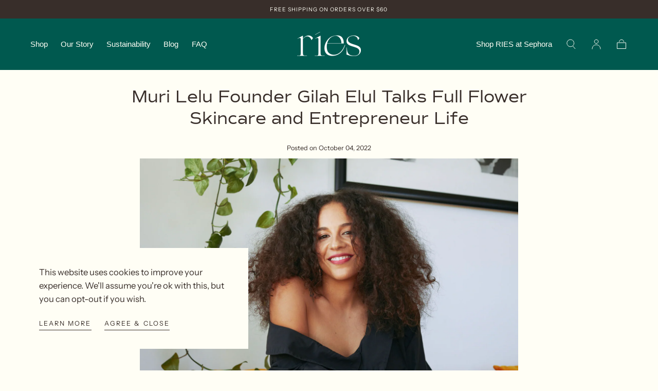

--- FILE ---
content_type: text/html; charset=utf-8
request_url: https://ries-ries.com/blogs/blog/muri-lelu-founder-gilal-elul-talks-full-flower-skincare-and-entrepreneur-life
body_size: 25741
content:
<!doctype html>
<html class="no-js" lang="en">
  <head>
    <meta charset="utf-8">
    <meta http-equiv="X-UA-Compatible" content="IE=edge">
    <meta name="viewport" content="width=device-width,initial-scale=1,maximum-scale=1">
    <meta name="theme-color" content="">
    <link rel="canonical" href="https://ries-ries.com/blogs/blog/muri-lelu-founder-gilal-elul-talks-full-flower-skincare-and-entrepreneur-life">
    <link rel="preconnect" href="https://cdn.shopify.com" crossorigin><link rel="icon" type="image/png" href="//ries-ries.com/cdn/shop/files/Ries-Green.png?crop=center&height=32&v=1637798645&width=32"><link rel="preconnect" href="https://fonts.shopifycdn.com" crossorigin><title>
      Muri Lelu Founder Gilah Elul Talks Full Flower Skincare and Entreprene

        &ndash; Ries</title>

    
      <meta name="description" content="Gilah Elul is the Founder and Chief Marketer of Muri Lelu, the first clean luxury skincare products to be crafted with organic full flower ingredients. We spoke with her about chasing waves in Vieques, communing with nature and the core people in her life. Window, Middle or Aisle?Window!Where’s the last place you trave">
    

    

<meta property="og:site_name" content="Ries">
<meta property="og:url" content="https://ries-ries.com/blogs/blog/muri-lelu-founder-gilal-elul-talks-full-flower-skincare-and-entrepreneur-life">
<meta property="og:title" content="Muri Lelu Founder Gilah Elul Talks Full Flower Skincare and Entreprene">
<meta property="og:type" content="article">
<meta property="og:description" content="Gilah Elul is the Founder and Chief Marketer of Muri Lelu, the first clean luxury skincare products to be crafted with organic full flower ingredients. We spoke with her about chasing waves in Vieques, communing with nature and the core people in her life. Window, Middle or Aisle?Window!Where’s the last place you trave"><meta property="og:image" content="http://ries-ries.com/cdn/shop/articles/Screen_Shot_2021-10-05_at_2.05.05_PM_copy.png?v=1664919917">
  <meta property="og:image:secure_url" content="https://ries-ries.com/cdn/shop/articles/Screen_Shot_2021-10-05_at_2.05.05_PM_copy.png?v=1664919917">
  <meta property="og:image:width" content="1742">
  <meta property="og:image:height" content="1160"><meta name="twitter:card" content="summary_large_image">
<meta name="twitter:title" content="Muri Lelu Founder Gilah Elul Talks Full Flower Skincare and Entreprene">
<meta name="twitter:description" content="Gilah Elul is the Founder and Chief Marketer of Muri Lelu, the first clean luxury skincare products to be crafted with organic full flower ingredients. We spoke with her about chasing waves in Vieques, communing with nature and the core people in her life. Window, Middle or Aisle?Window!Where’s the last place you trave">


    <script src="//ries-ries.com/cdn/shop/t/11/assets/pubsub.js?v=47587058936531202851700664132" defer="defer"></script>
    <script src="//ries-ries.com/cdn/shop/t/11/assets/global.js?v=91416107592059568341700664131" defer="defer"></script>

    <script>window.performance && window.performance.mark && window.performance.mark('shopify.content_for_header.start');</script><meta name="google-site-verification" content="XlNcispeumAJCeYiKmEmMjsZ6GNXMvnvdRVeFk5rUhY">
<meta name="google-site-verification" content="HRWgpdYzCSITA0vmjwl1DJvil0Dgb4h7d8a0upOQE3g">
<meta name="facebook-domain-verification" content="m98sxwtkjkl52bjiloi0qfumipe8wp">
<meta name="facebook-domain-verification" content="eo7w2xptis9dw9qrriyi2220tm8rgv">
<meta name="google-site-verification" content="MR2v3UTp_7NEN62NEmqIN23EPztwErGRBj2nw31lH-U">
<meta name="google-site-verification" content="XlNcispeumAJCeYiKmEmMjsZ6GNXMvnvdRVeFk5rUhY">
<meta id="shopify-digital-wallet" name="shopify-digital-wallet" content="/59388494007/digital_wallets/dialog">
<meta name="shopify-checkout-api-token" content="9414762b527b15ea6390d2c363f706cb">
<meta id="in-context-paypal-metadata" data-shop-id="59388494007" data-venmo-supported="true" data-environment="production" data-locale="en_US" data-paypal-v4="true" data-currency="USD">
<link rel="alternate" type="application/atom+xml" title="Feed" href="/blogs/blog.atom" />
<script async="async" src="/checkouts/internal/preloads.js?locale=en-US"></script>
<link rel="preconnect" href="https://shop.app" crossorigin="anonymous">
<script async="async" src="https://shop.app/checkouts/internal/preloads.js?locale=en-US&shop_id=59388494007" crossorigin="anonymous"></script>
<script id="apple-pay-shop-capabilities" type="application/json">{"shopId":59388494007,"countryCode":"US","currencyCode":"USD","merchantCapabilities":["supports3DS"],"merchantId":"gid:\/\/shopify\/Shop\/59388494007","merchantName":"Ries","requiredBillingContactFields":["postalAddress","email"],"requiredShippingContactFields":["postalAddress","email"],"shippingType":"shipping","supportedNetworks":["visa","masterCard","amex","discover","elo","jcb"],"total":{"type":"pending","label":"Ries","amount":"1.00"},"shopifyPaymentsEnabled":true,"supportsSubscriptions":true}</script>
<script id="shopify-features" type="application/json">{"accessToken":"9414762b527b15ea6390d2c363f706cb","betas":["rich-media-storefront-analytics"],"domain":"ries-ries.com","predictiveSearch":true,"shopId":59388494007,"locale":"en"}</script>
<script>var Shopify = Shopify || {};
Shopify.shop = "hellories.myshopify.com";
Shopify.locale = "en";
Shopify.currency = {"active":"USD","rate":"1.0"};
Shopify.country = "US";
Shopify.theme = {"name":"Ries 2.0 - Production","id":132278157495,"schema_name":"Sahara","schema_version":"1.1.8","theme_store_id":1926,"role":"main"};
Shopify.theme.handle = "null";
Shopify.theme.style = {"id":null,"handle":null};
Shopify.cdnHost = "ries-ries.com/cdn";
Shopify.routes = Shopify.routes || {};
Shopify.routes.root = "/";</script>
<script type="module">!function(o){(o.Shopify=o.Shopify||{}).modules=!0}(window);</script>
<script>!function(o){function n(){var o=[];function n(){o.push(Array.prototype.slice.apply(arguments))}return n.q=o,n}var t=o.Shopify=o.Shopify||{};t.loadFeatures=n(),t.autoloadFeatures=n()}(window);</script>
<script>
  window.ShopifyPay = window.ShopifyPay || {};
  window.ShopifyPay.apiHost = "shop.app\/pay";
  window.ShopifyPay.redirectState = null;
</script>
<script id="shop-js-analytics" type="application/json">{"pageType":"article"}</script>
<script defer="defer" async type="module" src="//ries-ries.com/cdn/shopifycloud/shop-js/modules/v2/client.init-shop-cart-sync_WVOgQShq.en.esm.js"></script>
<script defer="defer" async type="module" src="//ries-ries.com/cdn/shopifycloud/shop-js/modules/v2/chunk.common_C_13GLB1.esm.js"></script>
<script defer="defer" async type="module" src="//ries-ries.com/cdn/shopifycloud/shop-js/modules/v2/chunk.modal_CLfMGd0m.esm.js"></script>
<script type="module">
  await import("//ries-ries.com/cdn/shopifycloud/shop-js/modules/v2/client.init-shop-cart-sync_WVOgQShq.en.esm.js");
await import("//ries-ries.com/cdn/shopifycloud/shop-js/modules/v2/chunk.common_C_13GLB1.esm.js");
await import("//ries-ries.com/cdn/shopifycloud/shop-js/modules/v2/chunk.modal_CLfMGd0m.esm.js");

  window.Shopify.SignInWithShop?.initShopCartSync?.({"fedCMEnabled":true,"windoidEnabled":true});

</script>
<script>
  window.Shopify = window.Shopify || {};
  if (!window.Shopify.featureAssets) window.Shopify.featureAssets = {};
  window.Shopify.featureAssets['shop-js'] = {"shop-cart-sync":["modules/v2/client.shop-cart-sync_DuR37GeY.en.esm.js","modules/v2/chunk.common_C_13GLB1.esm.js","modules/v2/chunk.modal_CLfMGd0m.esm.js"],"init-fed-cm":["modules/v2/client.init-fed-cm_BucUoe6W.en.esm.js","modules/v2/chunk.common_C_13GLB1.esm.js","modules/v2/chunk.modal_CLfMGd0m.esm.js"],"shop-toast-manager":["modules/v2/client.shop-toast-manager_B0JfrpKj.en.esm.js","modules/v2/chunk.common_C_13GLB1.esm.js","modules/v2/chunk.modal_CLfMGd0m.esm.js"],"init-shop-cart-sync":["modules/v2/client.init-shop-cart-sync_WVOgQShq.en.esm.js","modules/v2/chunk.common_C_13GLB1.esm.js","modules/v2/chunk.modal_CLfMGd0m.esm.js"],"shop-button":["modules/v2/client.shop-button_B_U3bv27.en.esm.js","modules/v2/chunk.common_C_13GLB1.esm.js","modules/v2/chunk.modal_CLfMGd0m.esm.js"],"init-windoid":["modules/v2/client.init-windoid_DuP9q_di.en.esm.js","modules/v2/chunk.common_C_13GLB1.esm.js","modules/v2/chunk.modal_CLfMGd0m.esm.js"],"shop-cash-offers":["modules/v2/client.shop-cash-offers_BmULhtno.en.esm.js","modules/v2/chunk.common_C_13GLB1.esm.js","modules/v2/chunk.modal_CLfMGd0m.esm.js"],"pay-button":["modules/v2/client.pay-button_CrPSEbOK.en.esm.js","modules/v2/chunk.common_C_13GLB1.esm.js","modules/v2/chunk.modal_CLfMGd0m.esm.js"],"init-customer-accounts":["modules/v2/client.init-customer-accounts_jNk9cPYQ.en.esm.js","modules/v2/client.shop-login-button_DJ5ldayH.en.esm.js","modules/v2/chunk.common_C_13GLB1.esm.js","modules/v2/chunk.modal_CLfMGd0m.esm.js"],"avatar":["modules/v2/client.avatar_BTnouDA3.en.esm.js"],"checkout-modal":["modules/v2/client.checkout-modal_pBPyh9w8.en.esm.js","modules/v2/chunk.common_C_13GLB1.esm.js","modules/v2/chunk.modal_CLfMGd0m.esm.js"],"init-shop-for-new-customer-accounts":["modules/v2/client.init-shop-for-new-customer-accounts_BUoCy7a5.en.esm.js","modules/v2/client.shop-login-button_DJ5ldayH.en.esm.js","modules/v2/chunk.common_C_13GLB1.esm.js","modules/v2/chunk.modal_CLfMGd0m.esm.js"],"init-customer-accounts-sign-up":["modules/v2/client.init-customer-accounts-sign-up_CnczCz9H.en.esm.js","modules/v2/client.shop-login-button_DJ5ldayH.en.esm.js","modules/v2/chunk.common_C_13GLB1.esm.js","modules/v2/chunk.modal_CLfMGd0m.esm.js"],"init-shop-email-lookup-coordinator":["modules/v2/client.init-shop-email-lookup-coordinator_CzjY5t9o.en.esm.js","modules/v2/chunk.common_C_13GLB1.esm.js","modules/v2/chunk.modal_CLfMGd0m.esm.js"],"shop-follow-button":["modules/v2/client.shop-follow-button_CsYC63q7.en.esm.js","modules/v2/chunk.common_C_13GLB1.esm.js","modules/v2/chunk.modal_CLfMGd0m.esm.js"],"shop-login-button":["modules/v2/client.shop-login-button_DJ5ldayH.en.esm.js","modules/v2/chunk.common_C_13GLB1.esm.js","modules/v2/chunk.modal_CLfMGd0m.esm.js"],"shop-login":["modules/v2/client.shop-login_B9ccPdmx.en.esm.js","modules/v2/chunk.common_C_13GLB1.esm.js","modules/v2/chunk.modal_CLfMGd0m.esm.js"],"lead-capture":["modules/v2/client.lead-capture_D0K_KgYb.en.esm.js","modules/v2/chunk.common_C_13GLB1.esm.js","modules/v2/chunk.modal_CLfMGd0m.esm.js"],"payment-terms":["modules/v2/client.payment-terms_BWmiNN46.en.esm.js","modules/v2/chunk.common_C_13GLB1.esm.js","modules/v2/chunk.modal_CLfMGd0m.esm.js"]};
</script>
<script>(function() {
  var isLoaded = false;
  function asyncLoad() {
    if (isLoaded) return;
    isLoaded = true;
    var urls = ["https:\/\/static.shareasale.com\/json\/shopify\/deduplication.js?shop=hellories.myshopify.com","https:\/\/static.shareasale.com\/json\/shopify\/shareasale-tracking.js?sasmid=128349\u0026ssmtid=19038\u0026shop=hellories.myshopify.com"];
    for (var i = 0; i < urls.length; i++) {
      var s = document.createElement('script');
      s.type = 'text/javascript';
      s.async = true;
      s.src = urls[i];
      var x = document.getElementsByTagName('script')[0];
      x.parentNode.insertBefore(s, x);
    }
  };
  if(window.attachEvent) {
    window.attachEvent('onload', asyncLoad);
  } else {
    window.addEventListener('load', asyncLoad, false);
  }
})();</script>
<script id="__st">var __st={"a":59388494007,"offset":-18000,"reqid":"717b75b9-8340-434d-bffc-859473acd831-1769631495","pageurl":"ries-ries.com\/blogs\/blog\/muri-lelu-founder-gilal-elul-talks-full-flower-skincare-and-entrepreneur-life","s":"articles-587866046647","u":"b2037cbbe2c6","p":"article","rtyp":"article","rid":587866046647};</script>
<script>window.ShopifyPaypalV4VisibilityTracking = true;</script>
<script id="captcha-bootstrap">!function(){'use strict';const t='contact',e='account',n='new_comment',o=[[t,t],['blogs',n],['comments',n],[t,'customer']],c=[[e,'customer_login'],[e,'guest_login'],[e,'recover_customer_password'],[e,'create_customer']],r=t=>t.map((([t,e])=>`form[action*='/${t}']:not([data-nocaptcha='true']) input[name='form_type'][value='${e}']`)).join(','),a=t=>()=>t?[...document.querySelectorAll(t)].map((t=>t.form)):[];function s(){const t=[...o],e=r(t);return a(e)}const i='password',u='form_key',d=['recaptcha-v3-token','g-recaptcha-response','h-captcha-response',i],f=()=>{try{return window.sessionStorage}catch{return}},m='__shopify_v',_=t=>t.elements[u];function p(t,e,n=!1){try{const o=window.sessionStorage,c=JSON.parse(o.getItem(e)),{data:r}=function(t){const{data:e,action:n}=t;return t[m]||n?{data:e,action:n}:{data:t,action:n}}(c);for(const[e,n]of Object.entries(r))t.elements[e]&&(t.elements[e].value=n);n&&o.removeItem(e)}catch(o){console.error('form repopulation failed',{error:o})}}const l='form_type',E='cptcha';function T(t){t.dataset[E]=!0}const w=window,h=w.document,L='Shopify',v='ce_forms',y='captcha';let A=!1;((t,e)=>{const n=(g='f06e6c50-85a8-45c8-87d0-21a2b65856fe',I='https://cdn.shopify.com/shopifycloud/storefront-forms-hcaptcha/ce_storefront_forms_captcha_hcaptcha.v1.5.2.iife.js',D={infoText:'Protected by hCaptcha',privacyText:'Privacy',termsText:'Terms'},(t,e,n)=>{const o=w[L][v],c=o.bindForm;if(c)return c(t,g,e,D).then(n);var r;o.q.push([[t,g,e,D],n]),r=I,A||(h.body.append(Object.assign(h.createElement('script'),{id:'captcha-provider',async:!0,src:r})),A=!0)});var g,I,D;w[L]=w[L]||{},w[L][v]=w[L][v]||{},w[L][v].q=[],w[L][y]=w[L][y]||{},w[L][y].protect=function(t,e){n(t,void 0,e),T(t)},Object.freeze(w[L][y]),function(t,e,n,w,h,L){const[v,y,A,g]=function(t,e,n){const i=e?o:[],u=t?c:[],d=[...i,...u],f=r(d),m=r(i),_=r(d.filter((([t,e])=>n.includes(e))));return[a(f),a(m),a(_),s()]}(w,h,L),I=t=>{const e=t.target;return e instanceof HTMLFormElement?e:e&&e.form},D=t=>v().includes(t);t.addEventListener('submit',(t=>{const e=I(t);if(!e)return;const n=D(e)&&!e.dataset.hcaptchaBound&&!e.dataset.recaptchaBound,o=_(e),c=g().includes(e)&&(!o||!o.value);(n||c)&&t.preventDefault(),c&&!n&&(function(t){try{if(!f())return;!function(t){const e=f();if(!e)return;const n=_(t);if(!n)return;const o=n.value;o&&e.removeItem(o)}(t);const e=Array.from(Array(32),(()=>Math.random().toString(36)[2])).join('');!function(t,e){_(t)||t.append(Object.assign(document.createElement('input'),{type:'hidden',name:u})),t.elements[u].value=e}(t,e),function(t,e){const n=f();if(!n)return;const o=[...t.querySelectorAll(`input[type='${i}']`)].map((({name:t})=>t)),c=[...d,...o],r={};for(const[a,s]of new FormData(t).entries())c.includes(a)||(r[a]=s);n.setItem(e,JSON.stringify({[m]:1,action:t.action,data:r}))}(t,e)}catch(e){console.error('failed to persist form',e)}}(e),e.submit())}));const S=(t,e)=>{t&&!t.dataset[E]&&(n(t,e.some((e=>e===t))),T(t))};for(const o of['focusin','change'])t.addEventListener(o,(t=>{const e=I(t);D(e)&&S(e,y())}));const B=e.get('form_key'),M=e.get(l),P=B&&M;t.addEventListener('DOMContentLoaded',(()=>{const t=y();if(P)for(const e of t)e.elements[l].value===M&&p(e,B);[...new Set([...A(),...v().filter((t=>'true'===t.dataset.shopifyCaptcha))])].forEach((e=>S(e,t)))}))}(h,new URLSearchParams(w.location.search),n,t,e,['guest_login'])})(!0,!0)}();</script>
<script integrity="sha256-4kQ18oKyAcykRKYeNunJcIwy7WH5gtpwJnB7kiuLZ1E=" data-source-attribution="shopify.loadfeatures" defer="defer" src="//ries-ries.com/cdn/shopifycloud/storefront/assets/storefront/load_feature-a0a9edcb.js" crossorigin="anonymous"></script>
<script crossorigin="anonymous" defer="defer" src="//ries-ries.com/cdn/shopifycloud/storefront/assets/shopify_pay/storefront-65b4c6d7.js?v=20250812"></script>
<script data-source-attribution="shopify.dynamic_checkout.dynamic.init">var Shopify=Shopify||{};Shopify.PaymentButton=Shopify.PaymentButton||{isStorefrontPortableWallets:!0,init:function(){window.Shopify.PaymentButton.init=function(){};var t=document.createElement("script");t.src="https://ries-ries.com/cdn/shopifycloud/portable-wallets/latest/portable-wallets.en.js",t.type="module",document.head.appendChild(t)}};
</script>
<script data-source-attribution="shopify.dynamic_checkout.buyer_consent">
  function portableWalletsHideBuyerConsent(e){var t=document.getElementById("shopify-buyer-consent"),n=document.getElementById("shopify-subscription-policy-button");t&&n&&(t.classList.add("hidden"),t.setAttribute("aria-hidden","true"),n.removeEventListener("click",e))}function portableWalletsShowBuyerConsent(e){var t=document.getElementById("shopify-buyer-consent"),n=document.getElementById("shopify-subscription-policy-button");t&&n&&(t.classList.remove("hidden"),t.removeAttribute("aria-hidden"),n.addEventListener("click",e))}window.Shopify?.PaymentButton&&(window.Shopify.PaymentButton.hideBuyerConsent=portableWalletsHideBuyerConsent,window.Shopify.PaymentButton.showBuyerConsent=portableWalletsShowBuyerConsent);
</script>
<script data-source-attribution="shopify.dynamic_checkout.cart.bootstrap">document.addEventListener("DOMContentLoaded",(function(){function t(){return document.querySelector("shopify-accelerated-checkout-cart, shopify-accelerated-checkout")}if(t())Shopify.PaymentButton.init();else{new MutationObserver((function(e,n){t()&&(Shopify.PaymentButton.init(),n.disconnect())})).observe(document.body,{childList:!0,subtree:!0})}}));
</script>
<script id='scb4127' type='text/javascript' async='' src='https://ries-ries.com/cdn/shopifycloud/privacy-banner/storefront-banner.js'></script><link id="shopify-accelerated-checkout-styles" rel="stylesheet" media="screen" href="https://ries-ries.com/cdn/shopifycloud/portable-wallets/latest/accelerated-checkout-backwards-compat.css" crossorigin="anonymous">
<style id="shopify-accelerated-checkout-cart">
        #shopify-buyer-consent {
  margin-top: 1em;
  display: inline-block;
  width: 100%;
}

#shopify-buyer-consent.hidden {
  display: none;
}

#shopify-subscription-policy-button {
  background: none;
  border: none;
  padding: 0;
  text-decoration: underline;
  font-size: inherit;
  cursor: pointer;
}

#shopify-subscription-policy-button::before {
  box-shadow: none;
}

      </style>

<script>window.performance && window.performance.mark && window.performance.mark('shopify.content_for_header.end');</script>
<style data-shopify>

  @font-face {
  font-family: "Instrument Sans";
  font-weight: 400;
  font-style: normal;
  font-display: swap;
  src: url("//ries-ries.com/cdn/fonts/instrument_sans/instrumentsans_n4.db86542ae5e1596dbdb28c279ae6c2086c4c5bfa.woff2") format("woff2"),
       url("//ries-ries.com/cdn/fonts/instrument_sans/instrumentsans_n4.510f1b081e58d08c30978f465518799851ef6d8b.woff") format("woff");
}

  
  @font-face {
  font-family: "Instrument Sans";
  font-weight: 400;
  font-style: normal;
  font-display: swap;
  src: url("//ries-ries.com/cdn/fonts/instrument_sans/instrumentsans_n4.db86542ae5e1596dbdb28c279ae6c2086c4c5bfa.woff2") format("woff2"),
       url("//ries-ries.com/cdn/fonts/instrument_sans/instrumentsans_n4.510f1b081e58d08c30978f465518799851ef6d8b.woff") format("woff");
}

  @font-face {
  font-family: "Instrument Sans";
  font-weight: 700;
  font-style: normal;
  font-display: swap;
  src: url("//ries-ries.com/cdn/fonts/instrument_sans/instrumentsans_n7.e4ad9032e203f9a0977786c356573ced65a7419a.woff2") format("woff2"),
       url("//ries-ries.com/cdn/fonts/instrument_sans/instrumentsans_n7.b9e40f166fb7639074ba34738101a9d2990bb41a.woff") format("woff");
}

  @font-face {
  font-family: "Instrument Sans";
  font-weight: 400;
  font-style: italic;
  font-display: swap;
  src: url("//ries-ries.com/cdn/fonts/instrument_sans/instrumentsans_i4.028d3c3cd8d085648c808ceb20cd2fd1eb3560e5.woff2") format("woff2"),
       url("//ries-ries.com/cdn/fonts/instrument_sans/instrumentsans_i4.7e90d82df8dee29a99237cd19cc529d2206706a2.woff") format("woff");
}

  @font-face {
  font-family: "Instrument Sans";
  font-weight: 700;
  font-style: italic;
  font-display: swap;
  src: url("//ries-ries.com/cdn/fonts/instrument_sans/instrumentsans_i7.d6063bb5d8f9cbf96eace9e8801697c54f363c6a.woff2") format("woff2"),
       url("//ries-ries.com/cdn/fonts/instrument_sans/instrumentsans_i7.ce33afe63f8198a3ac4261b826b560103542cd36.woff") format("woff");
}

  
  @font-face {
  font-family: "Instrument Sans";
  font-weight: 400;
  font-style: normal;
  font-display: swap;
  src: url("//ries-ries.com/cdn/fonts/instrument_sans/instrumentsans_n4.db86542ae5e1596dbdb28c279ae6c2086c4c5bfa.woff2") format("woff2"),
       url("//ries-ries.com/cdn/fonts/instrument_sans/instrumentsans_n4.510f1b081e58d08c30978f465518799851ef6d8b.woff") format("woff");
}


  :root {
    --font-body-family: "Instrument Sans", sans-serif;
    --font-body-style: normal;
    --font-body-weight: 400;

    --font-heading-family: "system_ui", -apple-system, 'Segoe UI', Roboto, 'Helvetica Neue', 'Noto Sans', 'Liberation Sans', Arial, sans-serif, 'Apple Color Emoji', 'Segoe UI Emoji', 'Segoe UI Symbol', 'Noto Color Emoji';
    --font-heading-style: normal;
    --font-heading-weight: 400;

    --font-button-family: "Instrument Sans", sans-serif;
    --font-button-style: normal;
    --font-button-weight: 400;

    --font-heading-letter-spacing: 0;
    --font-heading-text-transform: none;

    --font-body-scale: 1.05;
    --font-heading-scale: 0.95;

    --font-weight-normal: 400;
    --font-weight-bold: 700;
    --font-weight-light: ;

    --line-height-extra-small: 1;
    --line-height-small: 1.3;
    --line-height-medium: 1.6;

    --letter-spacing-extra-small: .05rem;
    --letter-spacing-small: .1rem;
    --letter-spacing-medium: .2rem;

    --font-size-extra-small: 1rem;
    --font-size-small: 1.2rem;
    --font-size-medium: 1.4rem;
    --font-size-large: 1.6rem;
    --font-size-extra-large: 1.8rem;

    --font-size-static-extra-small: 1rem;
    --font-size-static-small: 1.2rem;
    --font-size-static-medium: 1.4rem;
    --font-size-static-large: 1.6rem;
    --font-size-static-extra-large: 1.8rem;

    /* Typography */
    --color-heading-text: #382e2a;
    --color-body-text: #382e2a;

    /* Buttons and links */
    --color-button-outlined-text: #382e2a;
    --color-button-outlined-background: #fffef5;
    --color-button-filled-text: #fffef5;
    --color-button-filled-background: #382e2a;

    --color-button-background: transparent;
    --color-button-outline: #fffef5;
    --color-button-text: #fffef5;

    --color-form-text: #382e2a;
    --color-form-button-text: #fffef5;

    --button-border-radius: 0;
    --button-text-transform: button--normalcase;
    --input-border-radius: 0;

    /* Other elements */
    --color-link: #382e2a;
    --color-link-text: #fffef5;
    --color-default-link-text: #fffef5;
    --color-tag-text: #382e2a;
    --color-tag-background: #fffef5;
    --color-border-elements: #382e2a;
    --color-cart-number-text: #fffef5;
    --color-shipping-bar-progress: #00594f;

    /* Backgrounds */
    --color-body-background: #fffef5;
    --color-image-background: #F5EBDF;
    --color-body-background-transparent-50: rgba(255, 254, 245, 0.5);
    --color-popup-background: #fffef5;

    /* Background Colors */
    --color-background-primary: #382e2a;
    --color-background-inverse: #fffef5;
    --color-background-light: #fffef5;
    --color-background-dark: #382e2a;
    --color-background-accent-1: #382e2a;
    --color-background-accent-2: #fdecd0;

    /* Text Colors */
    --color-text-primary: #fffef5;
    --color-text-secondary: #382e2a;
    --color-text-inverse: #fffef5;

    /* Text default */
    --color-heading-text-default: #382e2a;
    --color-body-text-default: #382e2a;

    --color-link-text-default: #fffef5;
    --color-default-link-text-default: #fffef5;

    /* Text secondary */
    --color-heading-text-secondary: #382e2a;
    --color-body-text-secondary: #382e2a;

    /* Text inverse */
    --color-heading-text-inverse: #fffef5;
    --color-body-text-inverse: #fffef5;

    --color-link-text-inverse: #fffef5;
    --color-default-link-text-inverse: #fffef5;

    /* Default section style */
    --color-default-background: #fffef5;
    --color-default-image-background: #F5EBDF;
    --color-default-border-elements: #382e2a;

    /* Secondary section style */
    --color-secondary-background: #382e2a;
    --color-secondary-image-background: #382e2a;
    --color-secondary-border-elements: #382e2a;

    --color-button-hover-text: var(--color-button-text-inverse);
    --color-button-hover-outline: var(--color-button-outline);
    --color-button-hover-background: var(--color-button-outline);

    --color-success: #6BBD4F;
    --color-alert: #FAC151;
    --color-error: #D84339;
    --color-price-accent: #CD9B77;

    --color-white: #fff;
    --color-black: #111;
    --color-light: #ddd;

    --media-overlay-gradient-desktop: linear-gradient(180deg, rgba(0, 0, 0, 0) 0%, rgba(0, 0, 0, 0) 100%)
    --media-overlay-gradient-mobile: linear-gradient(180deg, rgba(0, 0, 0, 0) 0%, rgba(0, 0, 0, 0) 100%)

    --gradient-black: linear-gradient(180deg, rgba(0, 0, 0, 0) 0%, rgba(0, 0, 0, 0.2) 100%);
    --gradient-overlay-horizontal: linear-gradient(0deg, rgba(0, 0, 0, 0.2), rgba(0, 0, 0, 0.2));
    --color-popup-overlay: rgba(0, 0, 0, 0.5);

    --page-width: 1440px;
    --page-width-md: 880px;
    --page-width-xs: 656px;
    --page-gutter: 2.4rem;

    --section-vertical-padding: 7.6rem;
    --section-vertical-padding-desktop: 9.6rem;

    --section-spacing-unit-desktop: 1.6rem;
    --section-spacing-unit-mobile:  1.2rem;

    --duration-short: 200ms;
    --duration-default: 300ms;
    --duration-long: 400ms;
    --duration-extra-long: 600ms;

    --z-header: 800;
    --z-modals: 900;
    --z-fab: 750;

    --header-top-position: calc(var(--header-height, 5.6rem) + var(--announcement-bar-height, 2.7rem));

    --card-media-padding: 100%;
    --card-media-object-fit: cover;
    --card-media-background-color: #F5EBDF;

    --collection-sidebar-top: 0;

    --theme-js-animations-on-mobile: fade-in 800ms forwards paused;
  }

  

  @media screen and (min-width: 750px) {
    :root {
    --font-size-extra-small: 1.2rem;
    --font-size-small: 1.4rem;
    --font-size-medium: 1.6rem;
    --font-size-large: 1.8rem;
    --font-size-extra-large: 2rem;

    --page-gutter: 3.6rem;

    --section-vertical-padding: 8.6rem;

    --header-top-position: calc(var(--header-height, 7.4rem) + var(--announcement-bar-height, 3.5rem));
  }
}

  @media screen and (min-width: 990px) {
    :root {
  --page-gutter: 4rem;

  --section-vertical-padding: 9.6rem;
}
}

  @media screen and (min-width: 1100px) {
    :root {
--page-gutter: 5.6rem;
}
}

    :root {
      --color-swatch-escapade-green: #00594f;
}

    .swatch--escapade-green {
background-color: #00594f;
}

    :root {
      --color-swatch-runaway-blue: #8fabdf;
}

    .swatch--runaway-blue {
background-color: #8fabdf;
}

    :root {
      --color-swatch-outlier-sand: #b39c85;
}

    .swatch--outlier-sand {
background-color: #b39c85;
}

    :root {
      --color-swatch-sundown-plum-brown: #433638;
}

    .swatch--sundown-plum-brown {
background-color: #433638;
}

    :root {
      --color-swatch-onyx-black: #030104;
}

    .swatch--onyx-black {
background-color: #030104;
}</style><link href="//ries-ries.com/cdn/shop/t/11/assets/base.css?v=49783257683741585871721930209" rel="stylesheet" type="text/css" media="all" />
    <link rel="stylesheet" href="//ries-ries.com/cdn/shop/t/11/assets/swiper-bundle.min.css?v=39633872178562917471700664130" media="print" onload="this.media='all'">
    <link rel="stylesheet" href="//ries-ries.com/cdn/shop/t/11/assets/component-drawer.css?v=148830730825267654831700664130" media="print" onload="this.media='all'">
    <noscript>
      <link href="//ries-ries.com/cdn/shop/t/11/assets/swiper-bundle.min.css?v=39633872178562917471700664130" rel="stylesheet" type="text/css" media="all" />
      <link href="//ries-ries.com/cdn/shop/t/11/assets/component-drawer.css?v=148830730825267654831700664130" rel="stylesheet" type="text/css" media="all" />
    </noscript><link rel="stylesheet" href="//ries-ries.com/cdn/shop/t/11/assets/component-predictive-search.css?v=167180920165480308801700664130" media="print" onload="this.media='all'">
      <script src="//ries-ries.com/cdn/shop/t/11/assets/predictive-search.js?v=92622284360457197551700664131" defer="defer"></script>
      <noscript><link href="//ries-ries.com/cdn/shop/t/11/assets/component-predictive-search.css?v=167180920165480308801700664130" rel="stylesheet" type="text/css" media="all" /></noscript><link rel="preload" as="font" href="//ries-ries.com/cdn/fonts/instrument_sans/instrumentsans_n4.db86542ae5e1596dbdb28c279ae6c2086c4c5bfa.woff2" type="font/woff2" crossorigin><script>
      document.documentElement.className = document.documentElement.className.replace('no-js', 'js');

      if (Shopify.designMode) {
        document.documentElement.classList.add('shopify-design-mode');
      }
    </script>

    <script src="//ries-ries.com/cdn/shop/t/11/assets/swiper-bundle.min.js?v=87330480114418983271700664130" defer="defer"></script>
    <script src="//ries-ries.com/cdn/shop/t/11/assets/bodyScrollLock.min.js?v=54831410435734691211700664130" defer="defer"></script><!-- OneTrust Cookies Consent Notice start for ries-ries.com
      
      <script src="https://cdn.cookielaw.org/scripttemplates/otSDKStub.js"  type="text/javascript" charset="UTF-8" data-domain-script="a8c39af4-6e29-43d1-b0c5-5896c71085b4" ></script>
      <script type="text/javascript">
      function OptanonWrapper() { }
      </script>
      OneTrust Cookies Consent Notice end for ries-ries.com -->
  <!-- BEGIN app block: shopify://apps/klaviyo-email-marketing-sms/blocks/klaviyo-onsite-embed/2632fe16-c075-4321-a88b-50b567f42507 -->












  <script async src="https://static.klaviyo.com/onsite/js/TQDhTW/klaviyo.js?company_id=TQDhTW"></script>
  <script>!function(){if(!window.klaviyo){window._klOnsite=window._klOnsite||[];try{window.klaviyo=new Proxy({},{get:function(n,i){return"push"===i?function(){var n;(n=window._klOnsite).push.apply(n,arguments)}:function(){for(var n=arguments.length,o=new Array(n),w=0;w<n;w++)o[w]=arguments[w];var t="function"==typeof o[o.length-1]?o.pop():void 0,e=new Promise((function(n){window._klOnsite.push([i].concat(o,[function(i){t&&t(i),n(i)}]))}));return e}}})}catch(n){window.klaviyo=window.klaviyo||[],window.klaviyo.push=function(){var n;(n=window._klOnsite).push.apply(n,arguments)}}}}();</script>

  




  <script>
    window.klaviyoReviewsProductDesignMode = false
  </script>







<!-- END app block --><!-- BEGIN app block: shopify://apps/yotpo-product-reviews/blocks/settings/eb7dfd7d-db44-4334-bc49-c893b51b36cf -->


  <script type="text/javascript" src="https://cdn-widgetsrepository.yotpo.com/v1/loader/pqtUPF0uKYcnO9PCIam9ciRS2gqpN35UDFtYqk8p?languageCode=en" async></script>



  
<!-- END app block --><link href="https://monorail-edge.shopifysvc.com" rel="dns-prefetch">
<script>(function(){if ("sendBeacon" in navigator && "performance" in window) {try {var session_token_from_headers = performance.getEntriesByType('navigation')[0].serverTiming.find(x => x.name == '_s').description;} catch {var session_token_from_headers = undefined;}var session_cookie_matches = document.cookie.match(/_shopify_s=([^;]*)/);var session_token_from_cookie = session_cookie_matches && session_cookie_matches.length === 2 ? session_cookie_matches[1] : "";var session_token = session_token_from_headers || session_token_from_cookie || "";function handle_abandonment_event(e) {var entries = performance.getEntries().filter(function(entry) {return /monorail-edge.shopifysvc.com/.test(entry.name);});if (!window.abandonment_tracked && entries.length === 0) {window.abandonment_tracked = true;var currentMs = Date.now();var navigation_start = performance.timing.navigationStart;var payload = {shop_id: 59388494007,url: window.location.href,navigation_start,duration: currentMs - navigation_start,session_token,page_type: "article"};window.navigator.sendBeacon("https://monorail-edge.shopifysvc.com/v1/produce", JSON.stringify({schema_id: "online_store_buyer_site_abandonment/1.1",payload: payload,metadata: {event_created_at_ms: currentMs,event_sent_at_ms: currentMs}}));}}window.addEventListener('pagehide', handle_abandonment_event);}}());</script>
<script id="web-pixels-manager-setup">(function e(e,d,r,n,o){if(void 0===o&&(o={}),!Boolean(null===(a=null===(i=window.Shopify)||void 0===i?void 0:i.analytics)||void 0===a?void 0:a.replayQueue)){var i,a;window.Shopify=window.Shopify||{};var t=window.Shopify;t.analytics=t.analytics||{};var s=t.analytics;s.replayQueue=[],s.publish=function(e,d,r){return s.replayQueue.push([e,d,r]),!0};try{self.performance.mark("wpm:start")}catch(e){}var l=function(){var e={modern:/Edge?\/(1{2}[4-9]|1[2-9]\d|[2-9]\d{2}|\d{4,})\.\d+(\.\d+|)|Firefox\/(1{2}[4-9]|1[2-9]\d|[2-9]\d{2}|\d{4,})\.\d+(\.\d+|)|Chrom(ium|e)\/(9{2}|\d{3,})\.\d+(\.\d+|)|(Maci|X1{2}).+ Version\/(15\.\d+|(1[6-9]|[2-9]\d|\d{3,})\.\d+)([,.]\d+|)( \(\w+\)|)( Mobile\/\w+|) Safari\/|Chrome.+OPR\/(9{2}|\d{3,})\.\d+\.\d+|(CPU[ +]OS|iPhone[ +]OS|CPU[ +]iPhone|CPU IPhone OS|CPU iPad OS)[ +]+(15[._]\d+|(1[6-9]|[2-9]\d|\d{3,})[._]\d+)([._]\d+|)|Android:?[ /-](13[3-9]|1[4-9]\d|[2-9]\d{2}|\d{4,})(\.\d+|)(\.\d+|)|Android.+Firefox\/(13[5-9]|1[4-9]\d|[2-9]\d{2}|\d{4,})\.\d+(\.\d+|)|Android.+Chrom(ium|e)\/(13[3-9]|1[4-9]\d|[2-9]\d{2}|\d{4,})\.\d+(\.\d+|)|SamsungBrowser\/([2-9]\d|\d{3,})\.\d+/,legacy:/Edge?\/(1[6-9]|[2-9]\d|\d{3,})\.\d+(\.\d+|)|Firefox\/(5[4-9]|[6-9]\d|\d{3,})\.\d+(\.\d+|)|Chrom(ium|e)\/(5[1-9]|[6-9]\d|\d{3,})\.\d+(\.\d+|)([\d.]+$|.*Safari\/(?![\d.]+ Edge\/[\d.]+$))|(Maci|X1{2}).+ Version\/(10\.\d+|(1[1-9]|[2-9]\d|\d{3,})\.\d+)([,.]\d+|)( \(\w+\)|)( Mobile\/\w+|) Safari\/|Chrome.+OPR\/(3[89]|[4-9]\d|\d{3,})\.\d+\.\d+|(CPU[ +]OS|iPhone[ +]OS|CPU[ +]iPhone|CPU IPhone OS|CPU iPad OS)[ +]+(10[._]\d+|(1[1-9]|[2-9]\d|\d{3,})[._]\d+)([._]\d+|)|Android:?[ /-](13[3-9]|1[4-9]\d|[2-9]\d{2}|\d{4,})(\.\d+|)(\.\d+|)|Mobile Safari.+OPR\/([89]\d|\d{3,})\.\d+\.\d+|Android.+Firefox\/(13[5-9]|1[4-9]\d|[2-9]\d{2}|\d{4,})\.\d+(\.\d+|)|Android.+Chrom(ium|e)\/(13[3-9]|1[4-9]\d|[2-9]\d{2}|\d{4,})\.\d+(\.\d+|)|Android.+(UC? ?Browser|UCWEB|U3)[ /]?(15\.([5-9]|\d{2,})|(1[6-9]|[2-9]\d|\d{3,})\.\d+)\.\d+|SamsungBrowser\/(5\.\d+|([6-9]|\d{2,})\.\d+)|Android.+MQ{2}Browser\/(14(\.(9|\d{2,})|)|(1[5-9]|[2-9]\d|\d{3,})(\.\d+|))(\.\d+|)|K[Aa][Ii]OS\/(3\.\d+|([4-9]|\d{2,})\.\d+)(\.\d+|)/},d=e.modern,r=e.legacy,n=navigator.userAgent;return n.match(d)?"modern":n.match(r)?"legacy":"unknown"}(),u="modern"===l?"modern":"legacy",c=(null!=n?n:{modern:"",legacy:""})[u],f=function(e){return[e.baseUrl,"/wpm","/b",e.hashVersion,"modern"===e.buildTarget?"m":"l",".js"].join("")}({baseUrl:d,hashVersion:r,buildTarget:u}),m=function(e){var d=e.version,r=e.bundleTarget,n=e.surface,o=e.pageUrl,i=e.monorailEndpoint;return{emit:function(e){var a=e.status,t=e.errorMsg,s=(new Date).getTime(),l=JSON.stringify({metadata:{event_sent_at_ms:s},events:[{schema_id:"web_pixels_manager_load/3.1",payload:{version:d,bundle_target:r,page_url:o,status:a,surface:n,error_msg:t},metadata:{event_created_at_ms:s}}]});if(!i)return console&&console.warn&&console.warn("[Web Pixels Manager] No Monorail endpoint provided, skipping logging."),!1;try{return self.navigator.sendBeacon.bind(self.navigator)(i,l)}catch(e){}var u=new XMLHttpRequest;try{return u.open("POST",i,!0),u.setRequestHeader("Content-Type","text/plain"),u.send(l),!0}catch(e){return console&&console.warn&&console.warn("[Web Pixels Manager] Got an unhandled error while logging to Monorail."),!1}}}}({version:r,bundleTarget:l,surface:e.surface,pageUrl:self.location.href,monorailEndpoint:e.monorailEndpoint});try{o.browserTarget=l,function(e){var d=e.src,r=e.async,n=void 0===r||r,o=e.onload,i=e.onerror,a=e.sri,t=e.scriptDataAttributes,s=void 0===t?{}:t,l=document.createElement("script"),u=document.querySelector("head"),c=document.querySelector("body");if(l.async=n,l.src=d,a&&(l.integrity=a,l.crossOrigin="anonymous"),s)for(var f in s)if(Object.prototype.hasOwnProperty.call(s,f))try{l.dataset[f]=s[f]}catch(e){}if(o&&l.addEventListener("load",o),i&&l.addEventListener("error",i),u)u.appendChild(l);else{if(!c)throw new Error("Did not find a head or body element to append the script");c.appendChild(l)}}({src:f,async:!0,onload:function(){if(!function(){var e,d;return Boolean(null===(d=null===(e=window.Shopify)||void 0===e?void 0:e.analytics)||void 0===d?void 0:d.initialized)}()){var d=window.webPixelsManager.init(e)||void 0;if(d){var r=window.Shopify.analytics;r.replayQueue.forEach((function(e){var r=e[0],n=e[1],o=e[2];d.publishCustomEvent(r,n,o)})),r.replayQueue=[],r.publish=d.publishCustomEvent,r.visitor=d.visitor,r.initialized=!0}}},onerror:function(){return m.emit({status:"failed",errorMsg:"".concat(f," has failed to load")})},sri:function(e){var d=/^sha384-[A-Za-z0-9+/=]+$/;return"string"==typeof e&&d.test(e)}(c)?c:"",scriptDataAttributes:o}),m.emit({status:"loading"})}catch(e){m.emit({status:"failed",errorMsg:(null==e?void 0:e.message)||"Unknown error"})}}})({shopId: 59388494007,storefrontBaseUrl: "https://ries-ries.com",extensionsBaseUrl: "https://extensions.shopifycdn.com/cdn/shopifycloud/web-pixels-manager",monorailEndpoint: "https://monorail-edge.shopifysvc.com/unstable/produce_batch",surface: "storefront-renderer",enabledBetaFlags: ["2dca8a86"],webPixelsConfigList: [{"id":"1594851511","configuration":"{\"accountID\":\"TQDhTW\",\"webPixelConfig\":\"eyJlbmFibGVBZGRlZFRvQ2FydEV2ZW50cyI6IHRydWV9\"}","eventPayloadVersion":"v1","runtimeContext":"STRICT","scriptVersion":"524f6c1ee37bacdca7657a665bdca589","type":"APP","apiClientId":123074,"privacyPurposes":["ANALYTICS","MARKETING"],"dataSharingAdjustments":{"protectedCustomerApprovalScopes":["read_customer_address","read_customer_email","read_customer_name","read_customer_personal_data","read_customer_phone"]}},{"id":"963018935","configuration":"{\"masterTagID\":\"19038\",\"merchantID\":\"128349\",\"appPath\":\"https:\/\/daedalus.shareasale.com\",\"storeID\":\"NaN\",\"xTypeMode\":\"NaN\",\"xTypeValue\":\"NaN\",\"channelDedup\":\"NaN\"}","eventPayloadVersion":"v1","runtimeContext":"STRICT","scriptVersion":"f300cca684872f2df140f714437af558","type":"APP","apiClientId":4929191,"privacyPurposes":["ANALYTICS","MARKETING"],"dataSharingAdjustments":{"protectedCustomerApprovalScopes":["read_customer_personal_data"]}},{"id":"495222967","configuration":"{\"config\":\"{\\\"pixel_id\\\":\\\"G-ZFW2ZC9Z46\\\",\\\"target_country\\\":\\\"US\\\",\\\"gtag_events\\\":[{\\\"type\\\":\\\"search\\\",\\\"action_label\\\":\\\"G-ZFW2ZC9Z46\\\"},{\\\"type\\\":\\\"begin_checkout\\\",\\\"action_label\\\":\\\"G-ZFW2ZC9Z46\\\"},{\\\"type\\\":\\\"view_item\\\",\\\"action_label\\\":[\\\"G-ZFW2ZC9Z46\\\",\\\"MC-SY4KRBVG38\\\"]},{\\\"type\\\":\\\"purchase\\\",\\\"action_label\\\":[\\\"G-ZFW2ZC9Z46\\\",\\\"MC-SY4KRBVG38\\\"]},{\\\"type\\\":\\\"page_view\\\",\\\"action_label\\\":[\\\"G-ZFW2ZC9Z46\\\",\\\"MC-SY4KRBVG38\\\"]},{\\\"type\\\":\\\"add_payment_info\\\",\\\"action_label\\\":\\\"G-ZFW2ZC9Z46\\\"},{\\\"type\\\":\\\"add_to_cart\\\",\\\"action_label\\\":\\\"G-ZFW2ZC9Z46\\\"}],\\\"enable_monitoring_mode\\\":false}\"}","eventPayloadVersion":"v1","runtimeContext":"OPEN","scriptVersion":"b2a88bafab3e21179ed38636efcd8a93","type":"APP","apiClientId":1780363,"privacyPurposes":[],"dataSharingAdjustments":{"protectedCustomerApprovalScopes":["read_customer_address","read_customer_email","read_customer_name","read_customer_personal_data","read_customer_phone"]}},{"id":"244940983","configuration":"{\"pixel_id\":\"723864775469582\",\"pixel_type\":\"facebook_pixel\",\"metaapp_system_user_token\":\"-\"}","eventPayloadVersion":"v1","runtimeContext":"OPEN","scriptVersion":"ca16bc87fe92b6042fbaa3acc2fbdaa6","type":"APP","apiClientId":2329312,"privacyPurposes":["ANALYTICS","MARKETING","SALE_OF_DATA"],"dataSharingAdjustments":{"protectedCustomerApprovalScopes":["read_customer_address","read_customer_email","read_customer_name","read_customer_personal_data","read_customer_phone"]}},{"id":"shopify-app-pixel","configuration":"{}","eventPayloadVersion":"v1","runtimeContext":"STRICT","scriptVersion":"0450","apiClientId":"shopify-pixel","type":"APP","privacyPurposes":["ANALYTICS","MARKETING"]},{"id":"shopify-custom-pixel","eventPayloadVersion":"v1","runtimeContext":"LAX","scriptVersion":"0450","apiClientId":"shopify-pixel","type":"CUSTOM","privacyPurposes":["ANALYTICS","MARKETING"]}],isMerchantRequest: false,initData: {"shop":{"name":"Ries","paymentSettings":{"currencyCode":"USD"},"myshopifyDomain":"hellories.myshopify.com","countryCode":"US","storefrontUrl":"https:\/\/ries-ries.com"},"customer":null,"cart":null,"checkout":null,"productVariants":[],"purchasingCompany":null},},"https://ries-ries.com/cdn","fcfee988w5aeb613cpc8e4bc33m6693e112",{"modern":"","legacy":""},{"shopId":"59388494007","storefrontBaseUrl":"https:\/\/ries-ries.com","extensionBaseUrl":"https:\/\/extensions.shopifycdn.com\/cdn\/shopifycloud\/web-pixels-manager","surface":"storefront-renderer","enabledBetaFlags":"[\"2dca8a86\"]","isMerchantRequest":"false","hashVersion":"fcfee988w5aeb613cpc8e4bc33m6693e112","publish":"custom","events":"[[\"page_viewed\",{}]]"});</script><script>
  window.ShopifyAnalytics = window.ShopifyAnalytics || {};
  window.ShopifyAnalytics.meta = window.ShopifyAnalytics.meta || {};
  window.ShopifyAnalytics.meta.currency = 'USD';
  var meta = {"page":{"pageType":"article","resourceType":"article","resourceId":587866046647,"requestId":"717b75b9-8340-434d-bffc-859473acd831-1769631495"}};
  for (var attr in meta) {
    window.ShopifyAnalytics.meta[attr] = meta[attr];
  }
</script>
<script class="analytics">
  (function () {
    var customDocumentWrite = function(content) {
      var jquery = null;

      if (window.jQuery) {
        jquery = window.jQuery;
      } else if (window.Checkout && window.Checkout.$) {
        jquery = window.Checkout.$;
      }

      if (jquery) {
        jquery('body').append(content);
      }
    };

    var hasLoggedConversion = function(token) {
      if (token) {
        return document.cookie.indexOf('loggedConversion=' + token) !== -1;
      }
      return false;
    }

    var setCookieIfConversion = function(token) {
      if (token) {
        var twoMonthsFromNow = new Date(Date.now());
        twoMonthsFromNow.setMonth(twoMonthsFromNow.getMonth() + 2);

        document.cookie = 'loggedConversion=' + token + '; expires=' + twoMonthsFromNow;
      }
    }

    var trekkie = window.ShopifyAnalytics.lib = window.trekkie = window.trekkie || [];
    if (trekkie.integrations) {
      return;
    }
    trekkie.methods = [
      'identify',
      'page',
      'ready',
      'track',
      'trackForm',
      'trackLink'
    ];
    trekkie.factory = function(method) {
      return function() {
        var args = Array.prototype.slice.call(arguments);
        args.unshift(method);
        trekkie.push(args);
        return trekkie;
      };
    };
    for (var i = 0; i < trekkie.methods.length; i++) {
      var key = trekkie.methods[i];
      trekkie[key] = trekkie.factory(key);
    }
    trekkie.load = function(config) {
      trekkie.config = config || {};
      trekkie.config.initialDocumentCookie = document.cookie;
      var first = document.getElementsByTagName('script')[0];
      var script = document.createElement('script');
      script.type = 'text/javascript';
      script.onerror = function(e) {
        var scriptFallback = document.createElement('script');
        scriptFallback.type = 'text/javascript';
        scriptFallback.onerror = function(error) {
                var Monorail = {
      produce: function produce(monorailDomain, schemaId, payload) {
        var currentMs = new Date().getTime();
        var event = {
          schema_id: schemaId,
          payload: payload,
          metadata: {
            event_created_at_ms: currentMs,
            event_sent_at_ms: currentMs
          }
        };
        return Monorail.sendRequest("https://" + monorailDomain + "/v1/produce", JSON.stringify(event));
      },
      sendRequest: function sendRequest(endpointUrl, payload) {
        // Try the sendBeacon API
        if (window && window.navigator && typeof window.navigator.sendBeacon === 'function' && typeof window.Blob === 'function' && !Monorail.isIos12()) {
          var blobData = new window.Blob([payload], {
            type: 'text/plain'
          });

          if (window.navigator.sendBeacon(endpointUrl, blobData)) {
            return true;
          } // sendBeacon was not successful

        } // XHR beacon

        var xhr = new XMLHttpRequest();

        try {
          xhr.open('POST', endpointUrl);
          xhr.setRequestHeader('Content-Type', 'text/plain');
          xhr.send(payload);
        } catch (e) {
          console.log(e);
        }

        return false;
      },
      isIos12: function isIos12() {
        return window.navigator.userAgent.lastIndexOf('iPhone; CPU iPhone OS 12_') !== -1 || window.navigator.userAgent.lastIndexOf('iPad; CPU OS 12_') !== -1;
      }
    };
    Monorail.produce('monorail-edge.shopifysvc.com',
      'trekkie_storefront_load_errors/1.1',
      {shop_id: 59388494007,
      theme_id: 132278157495,
      app_name: "storefront",
      context_url: window.location.href,
      source_url: "//ries-ries.com/cdn/s/trekkie.storefront.a804e9514e4efded663580eddd6991fcc12b5451.min.js"});

        };
        scriptFallback.async = true;
        scriptFallback.src = '//ries-ries.com/cdn/s/trekkie.storefront.a804e9514e4efded663580eddd6991fcc12b5451.min.js';
        first.parentNode.insertBefore(scriptFallback, first);
      };
      script.async = true;
      script.src = '//ries-ries.com/cdn/s/trekkie.storefront.a804e9514e4efded663580eddd6991fcc12b5451.min.js';
      first.parentNode.insertBefore(script, first);
    };
    trekkie.load(
      {"Trekkie":{"appName":"storefront","development":false,"defaultAttributes":{"shopId":59388494007,"isMerchantRequest":null,"themeId":132278157495,"themeCityHash":"7690277711081195820","contentLanguage":"en","currency":"USD","eventMetadataId":"bd768243-ad45-4c18-bac1-20fd8878793d"},"isServerSideCookieWritingEnabled":true,"monorailRegion":"shop_domain","enabledBetaFlags":["65f19447","b5387b81"]},"Session Attribution":{},"S2S":{"facebookCapiEnabled":true,"source":"trekkie-storefront-renderer","apiClientId":580111}}
    );

    var loaded = false;
    trekkie.ready(function() {
      if (loaded) return;
      loaded = true;

      window.ShopifyAnalytics.lib = window.trekkie;

      var originalDocumentWrite = document.write;
      document.write = customDocumentWrite;
      try { window.ShopifyAnalytics.merchantGoogleAnalytics.call(this); } catch(error) {};
      document.write = originalDocumentWrite;

      window.ShopifyAnalytics.lib.page(null,{"pageType":"article","resourceType":"article","resourceId":587866046647,"requestId":"717b75b9-8340-434d-bffc-859473acd831-1769631495","shopifyEmitted":true});

      var match = window.location.pathname.match(/checkouts\/(.+)\/(thank_you|post_purchase)/)
      var token = match? match[1]: undefined;
      if (!hasLoggedConversion(token)) {
        setCookieIfConversion(token);
        
      }
    });


        var eventsListenerScript = document.createElement('script');
        eventsListenerScript.async = true;
        eventsListenerScript.src = "//ries-ries.com/cdn/shopifycloud/storefront/assets/shop_events_listener-3da45d37.js";
        document.getElementsByTagName('head')[0].appendChild(eventsListenerScript);

})();</script>
  <script>
  if (!window.ga || (window.ga && typeof window.ga !== 'function')) {
    window.ga = function ga() {
      (window.ga.q = window.ga.q || []).push(arguments);
      if (window.Shopify && window.Shopify.analytics && typeof window.Shopify.analytics.publish === 'function') {
        window.Shopify.analytics.publish("ga_stub_called", {}, {sendTo: "google_osp_migration"});
      }
      console.error("Shopify's Google Analytics stub called with:", Array.from(arguments), "\nSee https://help.shopify.com/manual/promoting-marketing/pixels/pixel-migration#google for more information.");
    };
    if (window.Shopify && window.Shopify.analytics && typeof window.Shopify.analytics.publish === 'function') {
      window.Shopify.analytics.publish("ga_stub_initialized", {}, {sendTo: "google_osp_migration"});
    }
  }
</script>
<script
  defer
  src="https://ries-ries.com/cdn/shopifycloud/perf-kit/shopify-perf-kit-3.1.0.min.js"
  data-application="storefront-renderer"
  data-shop-id="59388494007"
  data-render-region="gcp-us-east1"
  data-page-type="article"
  data-theme-instance-id="132278157495"
  data-theme-name="Sahara"
  data-theme-version="1.1.8"
  data-monorail-region="shop_domain"
  data-resource-timing-sampling-rate="10"
  data-shs="true"
  data-shs-beacon="true"
  data-shs-export-with-fetch="true"
  data-shs-logs-sample-rate="1"
  data-shs-beacon-endpoint="https://ries-ries.com/api/collect"
></script>
</head>

  <body class="template template--article template-theme--sahara">
    <a class="skip-to-content-link button visually-hidden" href="#MainContent">Skip to content</a><div id="shopify-section-cookie-banner" class="shopify-section"><link href="//ries-ries.com/cdn/shop/t/11/assets/section-cookie-banner.css?v=28186666874704091791749064160" rel="stylesheet" type="text/css" media="all" />
  <script src="//ries-ries.com/cdn/shop/t/11/assets/cookie-banner.js?v=44863611379243583801700664130" defer="defer"></script>

  <cookie-banner
    class="no-js-hidden js-animation-fade-in text-colors-secondary background-colors-inverse"
    
  >
    <div class="cookie-banner__text">
      <p>This website uses cookies to improve your experience. We'll assume you're ok with this, but you can opt-out if you wish.</p>
    </div><!-- /.cookie-banner__text -->

    <div class="cookie-banner__actions">
      <ul class="list-unstyled"><li>
            <a href="/policies/privacy-policy" class="link cookie-banner__link">Learn more</a>
          </li><li>
          <button type="button" class="link cookie-banner__link" id="accept-cookies" name="accept-cookies" data-action>Agree & close</button>
        </li>
      </ul><!-- /.list-unstyled -->
    </div><!-- /.cookie-banner__actions -->
  </cookie-banner>
</div><div id="shopify-section-newsletter-popup" class="shopify-section">
</div><div id="shopify-section-age-verification-popup" class="shopify-section">
</div><!-- BEGIN sections: header-group -->
<div id="shopify-section-sections--16080085156023__announcement-bar" class="shopify-section shopify-section-group-header-group section--announcement-bar">


  <link href="//ries-ries.com/cdn/shop/t/11/assets/section-bar.css?v=1362743940520774631700664131" rel="stylesheet" type="text/css" media="all" />

<script src="//ries-ries.com/cdn/shop/t/11/assets/announcement-bar-slider.js?v=62807835695569751581700664130" defer="defer"></script>

  <div class='bar js-announcement-bar text-colors-inverse background-colors-secondary'>
    <div class='container'>
      <div class='bar__inner'><announcement-bar-slider
            class='swiper bar__swiper'
            data-autoplay-interval='6000'
            data-swiper-options='{"loop":true,"autoplay":{"delay":6000}}'
          >
            <div class='swiper-wrapper'><div class='swiper-slide'>
                  <div class='bar__text-content '>
                    <p>FREE SHIPPING ON ORDERS OVER $60 </p>

                    <!-- COUNTER --><!-- END OF COUNTER -->
                  </div>
                </div>
                <!-- /.swiper-slide --><div class='swiper-slide'>
                  <div class='bar__text-content '>
                    <p>CURATE YOUR OWN SET & SAVE</p>

                    <!-- COUNTER --><!-- END OF COUNTER -->
                  </div>
                </div>
                <!-- /.swiper-slide --></div>
            <!-- /.swiper-wrapper -->
          </announcement-bar-slider>
          <!-- /.swiper --></div>
      <!-- /.bar__inner -->
    </div>
    <!-- /.container -->
  </div><!-- /.bar -->
</div><div id="shopify-section-sections--16080085156023__header" class="shopify-section shopify-section-group-header-group section--header"><link href="//ries-ries.com/cdn/shop/t/11/assets/section-header.css?v=30917433428821332121700671818" rel="stylesheet" type="text/css" media="all" />


  <style data-shopify>
    :root {
      --collection-sidebar-top: var(--header-height, 5.6rem);
    }
    @media screen and (min-width: 750px) {
      :root {
        --collection-sidebar-top: var(--header-height, 7.4rem);
      }
    }

    html.no-js .collection__sidebar {
      --collection-sidebar-top: 8rem;
    }

    #shopify-section-sections--16080085156023__header{
      position: -webkit-sticky;
      position: sticky;
      top: 0;
      z-index: var(--z-header);
      max-height: var(--header-height, 0);
    }

    
      .collection-hero.has-desktop-image.banner--full .collection-hero__breadcrumbs:before {
          content: '';
          position: absolute;
          top: 0;
          left: 0;
          width: 100%;
          height: 100%;
          background-image: linear-gradient(180deg, rgba(0,0,0,0.5) 0%, rgba(0,0,0,0) 100%);
      }
    
  </style>
<style data-shopify>
    @media screen and (min-width: 750px) {
      .collection-hero.has-desktop-image .collection-hero__breadcrumbs {
        top: var(--header-height, 7.4rem) !important;
      }
    }
  </style>
<header id="header" class="header js-header  is-sticky section-sections--16080085156023__header">
  <div class="container container--fullwidth">
    <div class="header__inner"><header-drawer class="drawer drawer--left header__drawer mobile-drawer large-up-hide">
  <details id="Navigation-drawer-header" class="drawer__container">
    <summary
      class="drawer__button svg-color-inherit"
      id="Navigation-drawer-button-header"
      aria-label="Toggle menu drawer"
    ><svg width="24" height="24" viewBox="0 0 24 24" fill="none" xmlns="http://www.w3.org/2000/svg">
  <path d="M3 5H21" stroke="#111111" stroke-linecap="square"/>
  <path d="M3 12H21" stroke="#111111" stroke-linecap="square"/>
  <path d="M3 19H21" stroke="#111111" stroke-linecap="square"/>
</svg>

<svg width="24" height="24" viewBox="0 0 24 24" fill="none" xmlns="http://www.w3.org/2000/svg">
  <path d="M18 6L6 18" stroke="currentColor" stroke-linecap="square"/>
  <path d="M6 6L18 18" stroke="currentColor" stroke-linecap="square"/>
</svg>

<noscript><svg width="66" height="64" viewBox="0 0 66 64" fill="none" xmlns="http://www.w3.org/2000/svg">
  <path d="M0 32H63.3079" stroke="#111111"/>
  <path d="M49.98 46.9938C53.7027 38.8007 56.6521 35.3612 64 32.0224C56.4879 28.3248 53.5721 24.8728 49.98 17.0059" data-ignore-fill stroke="#111111"/>
</svg>
</noscript>
    </summary><!-- /.drawer__button -->

    <div class="drawer__content js-drawer" id="Navigation-menu-drawer-header" tabindex="-1">
      <button
        class="drawer__button-close header-drawer__button-close svg-color-inherit button-reset small-hide medium-hide no-js-hidden js-btn-close-drawer"
        aria-label="Close menu drawer"
      ><svg width="66" height="64" viewBox="0 0 66 64" fill="none" xmlns="http://www.w3.org/2000/svg">
  <path d="M0 32H63.3079" stroke="#111111"/>
  <path d="M49.98 46.9938C53.7027 38.8007 56.6521 35.3612 64 32.0224C56.4879 28.3248 53.5721 24.8728 49.98 17.0059" data-ignore-fill stroke="#111111"/>
</svg>
</button><!-- /.drawer__button -->

      <div class="drawer__row large-up-hide"><predictive-search class="search">
  <form action="/search">
    <div class="search__head">
      <div class="search__controls">
<div class="field field--search" data-input-wrapper><label for="search-mobile" class="field__label visually-hidden">Search</label><input
    type="search"
    id="search-mobile"
    name="q"
    placeholder="Search"
    
    
    
    
    
    
    
    role="combobox"
            aria-expanded="false"
            aria-owns="predictive-search-results-list"
            aria-controls="predictive-search-results-list"
            aria-haspopup="listbox"
            aria-autocomplete="list"
            autocorrect="off"
            autocomplete="off"
            autocapitalize="off"
            spellcheck="false"
    class="field__input"
  />

  <span
    class="field__message hidden"
    data-message
    
  ></span></div><!-- /.field -->
<button
          type="submit"
          class="search__button search__button--submit button-reset js-btn-submit"
          aria-label="Search"
        ><svg width="24" height="24" viewBox="0 0 24 24" fill="none" xmlns="http://www.w3.org/2000/svg">
  <path d="M14.8398 15.1072L20.143 21" stroke="#111111"/>
  <path d="M10.7146 16.7143C14.5017 16.7143 17.5717 13.6442 17.5717 9.85714C17.5717 6.07005 14.5017 3 10.7146 3C6.92747 3 3.85742 6.07005 3.85742 9.85714C3.85742 13.6442 6.92747 16.7143 10.7146 16.7143Z" stroke="#111111"  data-ignore-fill/>
</svg>
</button>

        <button
          type="button"
          class="search__button search__button--clear button-reset js-btn-clear-text"
          aria-label="Clear text"
          disabled
        ><svg width="24" height="24" viewBox="0 0 24 24" fill="none" xmlns="http://www.w3.org/2000/svg">
  <path d="M18 6L6 18" stroke="currentColor" stroke-linecap="square"/>
  <path d="M6 6L18 18" stroke="currentColor" stroke-linecap="square"/>
</svg>

</button>
      </div><!-- /.search__controls -->
    </div><!-- /.search__head --><div class="search__message hidden js-message-error">
        <p data-text>Something went wrong. Please try again!</p>
      </div><!-- /.search__message -->

      <div class="search__body hidden js-results-container"></div><!-- /.search__body --></form>
</predictive-search><!-- /.search -->
</div><!-- /.drawer__row -->

      <div class="drawer__row drawer__row--gutter-lg">
        <accordion-default class="accordion">
          <nav class="drawer__nav">
            <ul class="drawer__menu list-unstyled" role="list"><li class="drawer__menu-item"><a
                      href="/collections/all"
                      class="drawer__nav-link h4"
                      
                    >Shop</a></li><!-- /.drawer__menu-item --><li class="drawer__menu-item"><a
                      href="/pages/our-story"
                      class="drawer__nav-link h4"
                      
                    >Our Story</a></li><!-- /.drawer__menu-item --><li class="drawer__menu-item"><a
                      href="/pages/sustainability"
                      class="drawer__nav-link h4"
                      
                    >Sustainability</a></li><!-- /.drawer__menu-item --><li class="drawer__menu-item"><a
                      href="/blogs/blog"
                      class="drawer__nav-link h4"
                      
                    >Blog</a></li><!-- /.drawer__menu-item --><li class="drawer__menu-item"><a
                      href="/pages/faq"
                      class="drawer__nav-link h4"
                      
                    >FAQ</a></li><!-- /.drawer__menu-item --></ul><!-- /.drawer__menu list-unstyled -->
          </nav><!-- /.drawer__nav -->
        </accordion-default>
      </div><!-- /.drawer__row --><div class="drawer__row">
        <nav class="drawer__utils">
          <ul class="drawer__utils-items list-unstyled">
            <li class="drawer__utils-item">
              <a
                href="https://ries-ries.com/customer_authentication/redirect?locale=en&region_country=US"
                class="drawer__utils-link h6"
                title="Sign in"
              ></a>
            </li><!-- /.drawer__utils-item --></ul><!-- /.drawer__utils-items -->
        </nav><!-- /.drawer__utils -->
      </div><!-- /.drawer__row -->
    </div><!-- /#menu-drawer.drawer__content -->
  </details><!-- /#Details-menu-drawer-container.drawer__container -->
</header-drawer><!-- /.drawer header__drawer -->
<nav class="header__nav small-hide medium-hide svg-color-inherit js-nav">
            <ul class="header__nav-items list-unstyled">
<li class="header__nav-item js-nav-item">
                  <a
                    href="/collections/all"
                    class="header__nav-link nav-text-link js-nav-link"
                    title="Shop"
                    
                  >Shop</a></li><!-- /.header__nav-item -->
<li class="header__nav-item js-nav-item">
                  <a
                    href="/pages/our-story"
                    class="header__nav-link nav-text-link js-nav-link"
                    title="Our Story"
                    
                  >Our Story</a></li><!-- /.header__nav-item -->
<li class="header__nav-item js-nav-item">
                  <a
                    href="/pages/sustainability"
                    class="header__nav-link nav-text-link js-nav-link"
                    title="Sustainability"
                    
                  >Sustainability</a></li><!-- /.header__nav-item -->
<li class="header__nav-item js-nav-item">
                  <a
                    href="/blogs/blog"
                    class="header__nav-link nav-text-link js-nav-link"
                    title="Blog"
                    
                  >Blog</a></li><!-- /.header__nav-item -->
<li class="header__nav-item js-nav-item">
                  <a
                    href="/pages/faq"
                    class="header__nav-link nav-text-link js-nav-link"
                    title="FAQ"
                    
                  >FAQ</a></li><!-- /.header__nav-item -->
            </ul><!-- /.header__nav-items list-unstyled -->
          </nav><!-- /.header__nav -->

          <div class="header__logo svg-color-inherit">
        <a href="/" class="full-unstyled-link">

            <img src="//ries-ries.com/cdn/shop/files/ries_logo_white_1.png?v=1630643141&amp;width=124" alt="Ries" width="510" height="192" loading="eager" class="header__logo-image new" srcset="//ries-ries.com/cdn/shop/files/ries_logo_white_1.png?v=1630643141&amp;width=124 1x, //ries-ries.com/cdn/shop/files/ries_logo_white_1.png?v=1630643141&amp;width=248 2x">

            

            <img src="//ries-ries.com/cdn/shop/files/ries_logo_white_1.png?v=1630643141&amp;width=124" alt="Ries" width="510" height="192" loading="eager" class="header__logo-image-transparent new" srcset="//ries-ries.com/cdn/shop/files/ries_logo_white_1.png?v=1630643141&amp;width=124 1x, //ries-ries.com/cdn/shop/files/ries_logo_white_1.png?v=1630643141&amp;width=248 2x">
</a>
      </div>
      <!-- /.header__logo -->

          <nav class="header__utils">
          <ul class="header__utils-items list-unstyled">
            <li class="header__utils-item">
            <a href="https://www.sephora.com/brand/ries" class="header__utils-link nav-text-link">Shop RIES at Sephora</a>
          </li>

            <li class="header__utils-item small-hide medium-hide"><desktop-drawer class="drawer">
  <details id="Search-drawer-header" class="drawer__container">
    <summary
      class="drawer__button svg-color-inherit"
      id="Search-drawer-button-header"
      aria-label="Toggle search drawer"
    ><svg width="24" height="24" viewBox="0 0 24 24" fill="none" xmlns="http://www.w3.org/2000/svg">
  <path d="M14.8398 15.1072L20.143 21" stroke="#111111"/>
  <path d="M10.7146 16.7143C14.5017 16.7143 17.5717 13.6442 17.5717 9.85714C17.5717 6.07005 14.5017 3 10.7146 3C6.92747 3 3.85742 6.07005 3.85742 9.85714C3.85742 13.6442 6.92747 16.7143 10.7146 16.7143Z" stroke="#111111"  data-ignore-fill/>
</svg>
<noscript><svg width="66" height="64" viewBox="0 0 66 64" fill="none" xmlns="http://www.w3.org/2000/svg">
  <path d="M0 32H63.3079" stroke="#111111"/>
  <path d="M49.98 46.9938C53.7027 38.8007 56.6521 35.3612 64 32.0224C56.4879 28.3248 53.5721 24.8728 49.98 17.0059" data-ignore-fill stroke="#111111"/>
</svg>
</noscript>
    </summary><!-- /.drawer__button -->

    <div class="drawer__content js-drawer" id="Search-menu-drawer-header" tabindex="-1">
      <button
        class="drawer__button-close button-reset svg-color-inherit small-hide medium-hide no-js-hidden js-btn-close-drawer"
        aria-label="Close search drawer"
        aria-controls="Search-menu-drawer-header"
        aria-expanded="false"
      ><svg width="66" height="64" viewBox="0 0 66 64" fill="none" xmlns="http://www.w3.org/2000/svg">
  <path d="M0 32H63.3079" stroke="#111111"/>
  <path d="M49.98 46.9938C53.7027 38.8007 56.6521 35.3612 64 32.0224C56.4879 28.3248 53.5721 24.8728 49.98 17.0059" data-ignore-fill stroke="#111111"/>
</svg>
</button><!-- /.drawer__button -->

      <div class="drawer__row"><predictive-search class="search">
  <form action="/search">
    <div class="search__head">
      <div class="search__controls">
<div class="field field--search" data-input-wrapper><label for="search-desktop" class="field__label visually-hidden">Search</label><input
    type="search"
    id="search-desktop"
    name="q"
    placeholder="Search"
    
    
    
    
    
    
    
    role="combobox"
            aria-expanded="false"
            aria-owns="predictive-search-results-list"
            aria-controls="predictive-search-results-list"
            aria-haspopup="listbox"
            aria-autocomplete="list"
            autocorrect="off"
            autocomplete="off"
            autocapitalize="off"
            spellcheck="false"
    class="field__input js-drawer-focus-element"
  />

  <span
    class="field__message hidden"
    data-message
    
  ></span></div><!-- /.field -->
<button
          type="submit"
          class="search__button search__button--submit button-reset js-btn-submit"
          aria-label="Search"
        ><svg width="24" height="24" viewBox="0 0 24 24" fill="none" xmlns="http://www.w3.org/2000/svg">
  <path d="M14.8398 15.1072L20.143 21" stroke="#111111"/>
  <path d="M10.7146 16.7143C14.5017 16.7143 17.5717 13.6442 17.5717 9.85714C17.5717 6.07005 14.5017 3 10.7146 3C6.92747 3 3.85742 6.07005 3.85742 9.85714C3.85742 13.6442 6.92747 16.7143 10.7146 16.7143Z" stroke="#111111"  data-ignore-fill/>
</svg>
</button>

        <button
          type="button"
          class="search__button search__button--clear button-reset js-btn-clear-text"
          aria-label="Clear text"
          disabled
        ><svg width="24" height="24" viewBox="0 0 24 24" fill="none" xmlns="http://www.w3.org/2000/svg">
  <path d="M18 6L6 18" stroke="currentColor" stroke-linecap="square"/>
  <path d="M6 6L18 18" stroke="currentColor" stroke-linecap="square"/>
</svg>

</button>
      </div><!-- /.search__controls -->
    </div><!-- /.search__head --><div class="search__message hidden js-message-error">
        <p data-text>Something went wrong. Please try again!</p>
      </div><!-- /.search__message -->

      <div class="search__body hidden js-results-container"></div><!-- /.search__body --></form>
</predictive-search><!-- /.search -->
</div><!-- /.drawer__row -->
    </div><!-- /#menu-drawer.drawer__content -->
  </details><!-- /#Details-menu-drawer-container.drawer__container -->
</desktop-drawer><!-- /.drawer header__drawer -->
</li><!-- /.header__utils-item --><li class="header__utils-item">
                <a
                  href="https://ries-ries.com/customer_authentication/redirect?locale=en&region_country=US"
                  class="header__utils-link svg-color-inherit"
                  title="Sign in"
                ><svg width="24" height="24" viewBox="0 0 24 24" fill="none" xmlns="http://www.w3.org/2000/svg">
  <path d="M4.00029 21C3.98298 18.9558 4.74365 16.9788 6.13358 15.4554C6.77735 14.7397 7.5675 14.1648 8.45267 13.7683C9.33783 13.3718 10.2982 13.1624 11.2713 13.1538H12.729C13.689 13.1538 14.6401 13.3587 15.5112 13.7554C16.4108 14.1706 17.2129 14.7643 17.8667 15.499C18.5551 16.2405 19.0922 17.1047 19.4489 18.0446C19.8094 18.99 19.996 19.9907 20 21M12.0002 10.4621C12.5046 10.4697 13.0055 10.3788 13.4738 10.1947C13.9421 10.0106 14.3683 9.73698 14.7278 9.38978C15.0872 9.04259 15.3727 8.62875 15.5675 8.17235C15.7623 7.71594 15.8627 7.22608 15.8627 6.73128C15.8627 6.23648 15.7623 5.74663 15.5675 5.29022C15.3727 4.83381 15.0872 4.41997 14.7278 4.07278C14.3683 3.72559 13.9421 3.45198 13.4738 3.26788C13.0055 3.08379 12.5046 2.99287 12.0002 3.00044C10.9912 3.00044 10.0235 3.39355 9.31006 4.0933C8.5966 4.79305 8.19579 5.74212 8.19579 6.73172C8.19579 7.72132 8.5966 8.67038 9.31006 9.37013C10.0235 10.0699 10.9912 10.4621 12.0002 10.4621Z" stroke="#111111" stroke-linecap="square" data-ignore-fill/>
</svg>

</a>
              </li><!-- /.header__utils-item --><li class="header__utils-item header__utils-item--cart">
              <a
                href="/cart"
                class="header__utils-link svg-color-inherit"
                title="Cart"
                id="cart-counter"
                data-cart-link
              ><svg width="24" height="24" viewBox="0 0 24 24" fill="none" xmlns="http://www.w3.org/2000/svg">
  <path d="M20.5 20.5H3.5V9H20.5V20.5Z" stroke="#111111" data-ignore-fill/>
  <path d="M16.5 7.5C16.5 5.01472 14.4853 3 12 3C9.51472 3 7.5 5.01472 7.5 7.5" stroke="#111111" data-ignore-fill/>
</svg>

<span class="cart-count-badge caption caption--small hidden">0</span>
<span class="visually-hidden">Cart</span>
</a>
            </li><!-- /.header__utils-item -->
          </ul><!-- /.header__utils-items list-unstyled -->
        </nav><!-- /.header__utils -->
</div><!-- /.header__inner -->
  </div><!-- /.container -->
</header><!-- /.header -->

<style data-shopify>
  .header__logo {
    width: 6.0rem;
  }

  @media screen and (min-width: 750px) {
    .header__logo {
      width: 12.4rem;
    }
  }
</style>

<script type="application/ld+json">
  {
    "@context": "http://schema.org",
    "@type": "Organization",
    "name": "Ries",
    
      "logo": "https:\/\/ries-ries.com\/cdn\/shop\/files\/ries_logo_white_1.png?v=1630643141\u0026width=510",
    
    "sameAs": [
      "",
      "",
      "",
      "https:\/\/www.instagram.com\/riesbeauty\/",
      "https:\/\/www.tiktok.com\/@riesbeauty",
      "",
      "",
      "https:\/\/www.youtube.com\/@RIESBeauty",
      ""
    ],
    "url": "https:\/\/ries-ries.com"
  }
</script>
</div>
<!-- END sections: header-group -->
<section id="shopify-section-cart-drawer" class="shopify-section"><link href="//ries-ries.com/cdn/shop/t/11/assets/component-cart-drawer.css?v=144483006591446758701700664130" rel="stylesheet" type="text/css" media="all" /><link rel="stylesheet" href="//ries-ries.com/cdn/shop/t/11/assets/component-cart.css?v=26978659163481519921700664132" media="print" onload="this.media='all'">
<link rel="stylesheet" href="//ries-ries.com/cdn/shop/t/11/assets/component-cart-items.css?v=98224882210996028381700664132" media="print" onload="this.media='all'">
<link rel="stylesheet" href="//ries-ries.com/cdn/shop/t/11/assets/component-cart-recommendations.css?v=107872643708805746261700664130" media="print" onload="this.media='all'">

<noscript><link href="//ries-ries.com/cdn/shop/t/11/assets/component-cart.css?v=26978659163481519921700664132" rel="stylesheet" type="text/css" media="all" /><link href="//ries-ries.com/cdn/shop/t/11/assets/component-cart-items.css?v=98224882210996028381700664132" rel="stylesheet" type="text/css" media="all" /><link href="//ries-ries.com/cdn/shop/t/11/assets/component-cart-recommendations.css?v=107872643708805746261700664130" rel="stylesheet" type="text/css" media="all" /></noscript>

<script src="//ries-ries.com/cdn/shop/t/11/assets/cart.js?v=123971176106246832391700664130" defer="defer"></script>
<script src="//ries-ries.com/cdn/shop/t/11/assets/cart-drawer.js?v=81464427569435135971700664131" defer="defer"></script>
<script src="//ries-ries.com/cdn/shop/t/11/assets/cart-recommendations.js?v=60920287679697510641700664132" defer="defer"></script>

<cart-drawer>
  <div class="cart-drawer text-colors-secondary background-colors-default" id="cart-drawer">
    <div id="CartDrawer-Overlay" class="cart-drawer__overlay"></div><!-- /.cart-drawer__overlay -->

    <div
      class="cart-drawer__inner"
      role="dialog"
      aria-modal="true"
      aria-label="My Cart"
      tabindex="-1"
    >
      <button
        class="cart-drawer__close svg-color-inherit"
        type="button"
        onclick="this.closest('cart-drawer').close()"
        aria-label="Close"
        data-drawer-close
      ><svg width="66" height="64" viewBox="0 0 66 64" fill="none" xmlns="http://www.w3.org/2000/svg">
  <path d="M0 32H63.3079" stroke="#111111"/>
  <path d="M49.98 46.9938C53.7027 38.8007 56.6521 35.3612 64 32.0224C56.4879 28.3248 53.5721 24.8728 49.98 17.0059" data-ignore-fill stroke="#111111"/>
</svg>
</button>

      <div class="cart-drawer__head">
        <p class="cart-drawer__title h2">My Cart</p><!-- /.cart-drawer__title h2 -->
      </div><!-- /.cart-drawer__head -->

      <div class="cart-drawer__body" id="CartDrawer-Body" data-cart-body><div class="cart-drawer__empty">
            <p class="cart-drawer__empty-text h4">Your Cart Is Empty</p><!-- /.cart-drawer__empty-text -->
<a
      
      href="/collections/all"
      class="button button--filled button--normalcase button--full">Continue shopping</a></div><!-- /.cart-drawer__empty --></div><!-- /.cart-drawer__body -->
    </div><!-- /.cart-drawer__inner -->
  </div><!-- /#CartDrawer.cart-drawer -->
</cart-drawer>

</section><main
      id="MainContent"
      class="content-for-layout focus-none"
      role="main"
      tabindex="-1">
      <section id="shopify-section-template--16080084631735__main" class="shopify-section"><link href="//ries-ries.com/cdn/shop/t/11/assets/section-article.css?v=16261992545171781391705050803" rel="stylesheet" type="text/css" media="all" />
<article class="article text-colors-secondary background-colors-inverse
 article--comments-disabled" itemscope itemtype="http://schema.org/BlogPosting"><header class="article__head container container--extra-small" >
          <h1 class="article__title h2" itemprop="headline">Muri Lelu Founder Gilah Elul Talks Full Flower Skincare and Entrepreneur Life</h1><div class="article__meta">
              <span class="article__author">Posted </span><span class="article__date"> on October 04, 2022</span></div><!-- /.article__meta --></header><div class="article__hero container" >
            <div class="article__media media" itemprop="image"><img src="//ries-ries.com/cdn/shop/articles/Screen_Shot_2021-10-05_at_2.05.05_PM_copy.png?v=1664919917&amp;width=20" alt="Muri Lelu Founder Gilah Elul Talks Full Flower Skincare and Entrepreneur Life" width="1742" height="1160" loading="lazy" class="" sizes="(max-width: 375px) 375px, (max-width: 550px) 550px, (max-width: 750px) 750px, (max-width: 1100px) 1100px, (max-width: 1500px) 1500px, (max-width: 1780px) 1780px, (max-width: 2000px) 2000px, 100vw" srcset="//ries-ries.com/cdn/shop/articles/Screen_Shot_2021-10-05_at_2.05.05_PM_copy.png?v=1664919917&amp;width=375 375w,//ries-ries.com/cdn/shop/articles/Screen_Shot_2021-10-05_at_2.05.05_PM_copy.png?v=1664919917&amp;width=550 550w,//ries-ries.com/cdn/shop/articles/Screen_Shot_2021-10-05_at_2.05.05_PM_copy.png?v=1664919917&amp;width=750 750w,//ries-ries.com/cdn/shop/articles/Screen_Shot_2021-10-05_at_2.05.05_PM_copy.png?v=1664919917&amp;width=1100 1100w,//ries-ries.com/cdn/shop/articles/Screen_Shot_2021-10-05_at_2.05.05_PM_copy.png?v=1664919917&amp;width=1500 1500w,//ries-ries.com/cdn/shop/articles/Screen_Shot_2021-10-05_at_2.05.05_PM_copy.png?v=1664919917&amp;width=1780 1780w,//ries-ries.com/cdn/shop/articles/Screen_Shot_2021-10-05_at_2.05.05_PM_copy.png?v=1664919917&amp;width=2000 2000w">
</div>
          </div><div class="article__content container container--extra-small" itemprop="articleBody" >
          <div class="article__content-inner"><p><em><a title="Gilah Elul" href="https://www.instagram.com/theladiesfirst/?hl=en" target="_blank">Gilah Elul</a> is the Founder and Chief Marketer of <a title="Muri Lelu" href="https://murilelu.com/collections/shop-now" target="_blank">Muri Lelu</a>, the first clean luxury skincare products to be crafted with organic full flower ingredients. We spoke with her about chasing waves in Vieques, communing with nature and the core people in her life. </em><br><br><strong>Window, Middle or Aisle?</strong><span>Window!</span><br><br><strong>Where’s the last place you traveled?</strong><span> Puerto Rico, for my first time ever. My family is from Belize so traveling to other countries in the Caribbean always gives me a familiar feeling of easy, joy and comfort. <br><br>We bounced around from San Juan to El Yunque and stayed at the tranquil Finca Victoria in Vieques for a few days, which was my favorite experience of the trip. Vieuques is an off-shore island may for beach bums like myself, and Finca is a really grounding and bespoke experience. It was a dream to do yoga and swim in the pool in the mornings, followed by chasing waves until the sun went down.</span></p>
<div style="text-align: left;"><img style="float: none; width: 100%;" alt="Gilah Elul Muri Lelu" src="https://cdn.shopify.com/s/files/1/0593/8849/4007/files/ML_Portraits_March22-125_copy_1024x1024.jpg?v=1664919718"></div>
<p><br><strong>What does travel mean to you?</strong><span> Freedom. Adventure. Discovery. Dreaming. </span><br><br><strong>What’s your idea of a perfect vacation?</strong><span> A bit of both worlds. I love a moment to experience culture, history, art and food. A moment to get lost and fall in love a new city and way of living. </span><br><br><span>....But at the same time, I view vacation as a valuable time to recharge and reconnect with creative energy, to feed my spirit, commune with nature and to catch up on books I’ve said I was going to read but haven’t gotten around to yet! I love ending vacation with a moment for relaxation and recovery. </span></p>
<div style="text-align: left;"><img style="float: none; width: 100%;" alt="Gilah Elul Muri Lelu" src="https://cdn.shopify.com/s/files/1/0593/8849/4007/files/IMG_4073_1024x1024.jpg?v=1664919685"></div>
<p><br><strong>What do you most value in your friendships?</strong> I prioritize connections that help me feel seen, understood and comfortable to be vulnerable. If I feel like I can love your heart while learning and growing together with you, that’s it for me!<br><br><strong>What (or Who) currently inspires you?</strong> Always inspired by the core people in my life. My friends, my siblings, my very incredible partner. <br><br>I’ve also been lucky enough over the past two years as an entrepreneur building my brand <a title="Muri Lelu" href="https://murilelu.com/" target="_blank">Muri Lelu </a>to meet peers who are also launching and running their own businesses. I’ve learned so much from each of them and have just felt really supported while doing something that can be, in reality, quite isolating.</p>
<div style="text-align: left;"><img style="float: none; width: 100%;" alt="Gilah Elul Muri Lelu" src="https://cdn.shopify.com/s/files/1/0593/8849/4007/files/IMG_4085_1024x1024.jpg?v=1664919634"></div>
<p><br><strong>What is your self-care routine when traveling?</strong> I am notoriously terrible at this, but I try to be as unplugged and off as possible. If I do use my phone, I try to keep it limited to taking photos and sharing the occasional too-good-to-be-missed content.<br><br>Since my last few vacations have been beachy, I’m really focused on suncare and recovery. I bring multiple sunscreen options and antioxidant rich skincare. For body and makeup — anything with shimmer and golden/warming tin in it. I skip harsh, intense or complicated products such as exfoliants, multi-steps, etc.<br><br>Also, can’t forget good music. Making playlists in advance if possible, to enjoy while dancing on the beach or on a balcony with wine. It’s the little things, right?</p>
<div style="text-align: left;"><img style="float: none; width: 100%;" alt="Gilah Elul Muri Lelu" src="https://cdn.shopify.com/s/files/1/0593/8849/4007/files/IMG_4071_1024x1024.jpg?v=1664919761"></div>
<p><br><strong>The holy grail of your beauty routine?</strong> I’m, obviously, biased, but I’m all about our two-step skincare essentials, the <a title="Muri Lelu Full Flower Ritual" href="https://murilelu.com/products/full-skin-ritual" target="_blank">Full Flower Ritual</a>. It’s the easiest, most sensorial treat and I’m so glad we conceived it as a Serum for day and an Oil for night so that I get to use these beautiful formulas twice in one day. <br><br>Other things I really really like: <a title="SKIMDO's Curl Cream" href="https://www.skimdo.com/" target="_blank">SKIMDO’s Curl Cream</a> was a game changer and if my hair’s not in braids I use it every week. I’m also really into body products right now: <a title="Costa Brazil Kaya Body Oil" href="https://livecostabrazil.com/products/jungle-oil-100ml" target="_blank">Costa Brazil Kaya Body Oil</a> by day, The Flores All Day Cream by <a title="The Established Flores All Day Cream" href="https://theestablished.co/products/flores-all-day-cream" target="_blank">The Established</a> at night. And SKINNED’s gorgeous <a title="SKINNED Sex Appeal Body Oil" href="https://skinnedcare.com/collections/frontpage" target="_blank">Sex Appeal body oil </a>when I travel — I love how rich and moisturizing it is while also lending the perfect shine. <br><br><strong>What are you manifesting in your life right now?</strong> More ease, more opportunities to find joy, more career growth and independence and definitely more travel!</p>
<div style="text-align: left;"><img style="float: none; width: 100%;" alt="Gilah Elul Muri Lelu" src="https://cdn.shopify.com/s/files/1/0593/8849/4007/files/IMG_4084_1024x1024.jpg?v=1664919792"></div>
<p><br><em>Follow Gilah on Instagram <a title="@TheLadiesFirst" href="https://www.instagram.com/theladiesfirst/?hl=en" target="_blank">@TheLadiesFirst</a>. All images courtesy of Gilah Elul.</em></p></div><!-- /.article__content-inner -->
        </div><div class="article__foot container container--extra-small">
      <div class="article__foot-inner"><div class="article__back text-navigation-button">
            <a href="/blogs/blog" class="article__back-link svg-color-inherit"><svg width="24" height="24" viewBox="0 0 24 24" fill="none" xmlns="http://www.w3.org/2000/svg">
  <path d="M15.5 19L9 12L15.5 5" stroke="#111111" stroke-linecap="square" data-ignore-fill/>
</svg>
Back to blog</a>
          </div></div>
    </div></article>

<script type="application/ld+json">
  {
    "@context": "http://schema.org",
    "@type": "Article",
    "articleBody": "Gilah Elul is the Founder and Chief Marketer of Muri Lelu, the first clean luxury skincare products to be crafted with organic full flower ingredients. We spoke with her about chasing waves in Vieques, communing with nature and the core people in her life. Window, Middle or Aisle?Window!Where’s the last place you traveled? Puerto Rico, for my first time ever. My family is from Belize so traveling to other countries in the Caribbean always gives me a familiar feeling of easy, joy and comfort. We bounced around from San Juan to El Yunque and stayed at the tranquil Finca Victoria in Vieques for a few days, which was my favorite experience of the trip. Vieuques is an off-shore island may for beach bums like myself, and Finca is a really grounding and bespoke experience. It was a dream to do yoga and swim in the pool in the mornings, followed by chasing waves until the sun went down.\n\nWhat does travel mean to you? Freedom. Adventure. Discovery. Dreaming. What’s your idea of a perfect vacation? A bit of both worlds. I love a moment to experience culture, history, art and food. A moment to get lost and fall in love a new city and way of living. ....But at the same time, I view vacation as a valuable time to recharge and reconnect with creative energy, to feed my spirit, commune with nature and to catch up on books I’ve said I was going to read but haven’t gotten around to yet! I love ending vacation with a moment for relaxation and recovery. \n\nWhat do you most value in your friendships? I prioritize connections that help me feel seen, understood and comfortable to be vulnerable. If I feel like I can love your heart while learning and growing together with you, that’s it for me!What (or Who) currently inspires you? Always inspired by the core people in my life. My friends, my siblings, my very incredible partner. I’ve also been lucky enough over the past two years as an entrepreneur building my brand Muri Lelu to meet peers who are also launching and running their own businesses. I’ve learned so much from each of them and have just felt really supported while doing something that can be, in reality, quite isolating.\n\nWhat is your self-care routine when traveling? I am notoriously terrible at this, but I try to be as unplugged and off as possible. If I do use my phone, I try to keep it limited to taking photos and sharing the occasional too-good-to-be-missed content.Since my last few vacations have been beachy, I’m really focused on suncare and recovery. I bring multiple sunscreen options and antioxidant rich skincare. For body and makeup — anything with shimmer and golden\/warming tin in it. I skip harsh, intense or complicated products such as exfoliants, multi-steps, etc.Also, can’t forget good music. Making playlists in advance if possible, to enjoy while dancing on the beach or on a balcony with wine. It’s the little things, right?\n\nThe holy grail of your beauty routine? I’m, obviously, biased, but I’m all about our two-step skincare essentials, the Full Flower Ritual. It’s the easiest, most sensorial treat and I’m so glad we conceived it as a Serum for day and an Oil for night so that I get to use these beautiful formulas twice in one day. Other things I really really like: SKIMDO’s Curl Cream was a game changer and if my hair’s not in braids I use it every week. I’m also really into body products right now: Costa Brazil Kaya Body Oil by day, The Flores All Day Cream by The Established at night. And SKINNED’s gorgeous Sex Appeal body oil when I travel — I love how rich and moisturizing it is while also lending the perfect shine. What are you manifesting in your life right now? More ease, more opportunities to find joy, more career growth and independence and definitely more travel!\n\nFollow Gilah on Instagram @TheLadiesFirst. All images courtesy of Gilah Elul.",
    "mainEntityOfPage": {
      "@type": "WebPage",
      "@id": "https:\/\/ries-ries.com"
    },
    "headline": "Muri Lelu Founder Gilah Elul Talks Full Flower Skincare and Entrepreneur Life",
    
      "description": "\"I view vacation as a valuable time to recharge and reconnect with creative energy, to feed my spirit, commune with nature and to catch up on books I’ve said I was going to read but haven’t gotten around to yet!\"",
    
    
      
      "image": [
        "https:ArticleDrop"
      ],
    
    "datePublished": "2022-10-04T17:46:06Z",
    "dateCreated": "2022-10-04T17:45:16Z",
    "author": {
      "@type": "Person",
      "name": "Ries Admin"
    }
  }
</script>


<style> #shopify-section-template--16080084631735__main .container--extra-small {padding: 0;} #shopify-section-template--16080084631735__main .article__media > img {padding-top: 10px; object-fit: contain;} </style></section>
    </main>

    <!-- BEGIN sections: footer-group -->
<div id="shopify-section-sections--16080085188791__footer" class="shopify-section shopify-section-group-footer-group">


  <link href="//ries-ries.com/cdn/shop/t/11/assets/section-footer.css?v=32982838497899989031700664132" rel="stylesheet" type="text/css" media="all" />

<footer id="footer" class="footer js-animation-fade-in footer--logo-small color-text-primary color-background-primary">
  <div class="container">
    <div class="footer__body">
      <div class="footer__cols"><div class="footer__col footer__col--sm medium-hide small-hide">
                <div class="footer__menu">
                  <h5 class="footer__menu-title">Company</h5><ul class="footer__links list-unstyled"><li>
                          <a href="/collections/all" title="Shop">Shop</a>
                        </li><li>
                          <a href="/pages/our-story" title="Our Story">Our Story</a>
                        </li><li>
                          <a href="/pages/sustainability" title="Sustainability">Sustainability</a>
                        </li><li>
                          <a href="/blogs/blog" title="Blog">Blog</a>
                        </li><li>
                          <a href="/pages/faq" title="FAQ">FAQ</a>
                        </li><li>
                          <a href="/pages/press" title="Press">Press</a>
                        </li></ul><!-- /.footer__links -->
                </div><!-- /.footer__menu -->
              </div><!-- /.footer__col --><div class="footer__col footer__col--sm medium-hide small-hide">
                <div class="footer__menu">
                  <h5 class="footer__menu-title">Get Help</h5><ul class="footer__links list-unstyled"><li>
                          <a href="/pages/contact-us" title="Contact Us">Contact Us</a>
                        </li><li>
                          <a href="/pages/shipping-returns" title="Shipping &amp; Returns">Shipping &amp; Returns</a>
                        </li><li>
                          <a href="/policies/terms-of-service" title="Terms of Service">Terms of Service</a>
                        </li><li>
                          <a href="/pages/refund-policy" title="Refund Policy">Refund Policy</a>
                        </li><li>
                          <a href="/policies/privacy-policy" title="Privacy Policy">Privacy Policy</a>
                        </li></ul><!-- /.footer__links -->
                </div><!-- /.footer__menu -->
              </div><!-- /.footer__col --><div class="footer__col footer__col--sm medium-hide small-hide">
                  <div class="footer__menu">
                    <h5 class="footer__menu-title">Connect</h5><ul class="footer__links list-unstyled svg-color-inherit footer__links--cols"><li>
                            <a href="https://www.instagram.com/riesbeauty/" title="Instagram" target="_blank" rel="noopener noreferrer"><svg width="24" height="24" viewBox="0 0 24 24" fill="none" xmlns="http://www.w3.org/2000/svg">
      <rect x="2.5" y="2.5" width="19" height="19" rx="5" stroke="#111111" stroke-width="2" data-ignore-fill/>
      <path d="M17.5 8C17.2033 8 16.9133 7.91202 16.6666 7.7472C16.42 7.58238 16.2277 7.34811 16.1142 7.07402C16.0006 6.79993 15.9709 6.49833 16.0288 6.20736C16.0867 5.91639 16.2296 5.64912 16.4393 5.43934C16.6491 5.22956 16.9164 5.0867 17.2074 5.02882C17.4983 4.97094 17.7999 5.00065 18.074 5.11418C18.3481 5.22771 18.5824 5.41997 18.7472 5.66664C18.912 5.91332 19 6.20333 19 6.5C19.0004 6.6971 18.9619 6.89234 18.8867 7.07452C18.8114 7.2567 18.701 7.42223 18.5616 7.5616C18.4222 7.70097 18.2567 7.81145 18.0745 7.88668C17.8923 7.96191 17.6971 8.00042 17.5 8V8Z" fill="#111111" data-ignore-stroke/>
      <path d="M9.63883 8.46625C10.3377 7.99926 11.1594 7.75 12 7.75C13.1272 7.75 14.2082 8.19777 15.0052 8.9948C15.8022 9.79183 16.25 10.8728 16.25 12C16.25 12.8406 16.0007 13.6623 15.5337 14.3612C15.0668 15.0601 14.403 15.6048 13.6264 15.9265C12.8498 16.2482 11.9953 16.3323 11.1709 16.1683C10.3465 16.0044 9.58917 15.5996 8.9948 15.0052C8.40043 14.4108 7.99565 13.6536 7.83166 12.8291C7.66768 12.0047 7.75184 11.1502 8.07351 10.3736C8.39519 9.59701 8.93992 8.93325 9.63883 8.46625Z" stroke="#111111" stroke-width="2" data-ignore-fill/>
    </svg></a>
                          </li><li>
                            <a href="https://www.youtube.com/@RIESBeauty" title="YouTube" target="_blank" rel="noopener noreferrer"><svg width="24" height="24" viewBox="0 0 24 24" fill="none" xmlns="http://www.w3.org/2000/svg">
      <path d="M19.615 3.19435C16.011 2.93469 7.984 2.93574 4.385 3.19435C0.488 3.47513 0.029 5.95987 0 12.5C0.029 19.0285 0.484 21.5238 4.385 21.8056C7.985 22.0643 16.011 22.0653 19.615 21.8056C23.512 21.5249 23.971 19.0401 24 12.5C23.971 5.97148 23.516 3.47618 19.615 3.19435ZM9 16.7222V8.27784L17 12.4926L9 16.7222Z" fill="#111111" data-ignore-stroke/>
    </svg></a>
                          </li><li>
                            <a href="https://www.tiktok.com/@riesbeauty" title="TikTok" target="_blank" rel="noopener noreferrer"><svg width="24" height="24" viewBox="0 0 24 24" fill="none" xmlns="http://www.w3.org/2000/svg">
      <path d="M20.397 6.39316C18.2364 6.39316 16.4786 4.68524 16.4786 2.58594C16.4786 2.2623 16.2087 2 15.8756 2H12.6459C12.313 2 12.0429 2.2623 12.0429 2.58594V15.4518C12.0429 16.686 11.0094 17.69 9.73924 17.69C8.4691 17.69 7.43577 16.686 7.43577 15.4518C7.43577 14.2176 8.4691 13.2135 9.73924 13.2135C10.0723 13.2135 10.3423 12.9512 10.3423 12.6276V9.48947C10.3423 9.16599 10.0723 8.90353 9.73924 8.90353C6.02319 8.90353 3 11.8412 3 15.4518C3 19.0625 6.02319 22 9.73924 22C13.4553 22 16.4786 19.0625 16.4786 15.4518V9.75681C17.6787 10.3786 19.0144 10.7032 20.397 10.7032C20.73 10.7032 21 10.4409 21 10.1172V6.9791C21 6.65561 20.73 6.39316 20.397 6.39316Z" fill="#111111" data-ignore-stroke/>
    </svg></a>
                          </li></ul><!-- /.footer__menu-links list-unstyled -->
                  </div><!-- /.footer__menu -->
                </div><!-- /.footer__col --><div class="footer__col footer__col--lg">
                <div class="footer__content"><div class="footer__logo">
      <a href="/"><img
            srcset="//ries-ries.com/cdn/shop/files/ries_logo_white_1.png?v=1630643141&width=510 1x, //ries-ries.com/cdn/shop/files/ries_logo_white_1.png?v=1630643141&width=1020 2x"
            src="//ries-ries.com/cdn/shop/files/ries_logo_white_1.png?v=1630643141&width=510"
            loading="lazy"
            width="510"
            height="192"
            alt="Ries"
          ><span class="visually-hidden">Ries</span>
      </a>
    </div><!-- /.footer__logo --><div class="footer__content-entry">
                        <h5>Subscribe to our mailing list</h5>
                      </div><!-- /.footer__content-entry --><div class="footer__newsletter"><form method="post" action="/contact#contact-form-075332fc-22c3-4d56-9cb5-95c07cf43430" id="contact-form-075332fc-22c3-4d56-9cb5-95c07cf43430" accept-charset="UTF-8" class="newsletter-form js-form"><input type="hidden" name="form_type" value="customer" /><input type="hidden" name="utf8" value="✓" /><input type="hidden" name="contact[tags]" value="newsletter">

  <div class="newsletter__controls">
<div class="field newsletter__field" data-input-wrapper><label for="NewsletterForm--sections--16080085188791__footer" class="field__label visually-hidden">Email</label><input
    type="email"
    id="NewsletterForm--sections--16080085188791__footer"
    name="contact[email]"
    placeholder="Email address"
    
    required
    
    
    
    
    pattern="^[\w]{1,}[\w.+-]{0,}@[\w-]{2,}([.][a-zA-Z]{2,}|[.][\w-]{2,}[.][a-zA-Z]{2,})$"
    aria-required="true" autocapitalize="off" autocomplete="email" 
    class="field__input"
  />

  <span
    class="field__message hidden"
    data-message
    
  ></span></div><!-- /.field -->
<button type="submit" class="button-reset newsletter__button" id="Subscribe-sections--16080085188791__footer" name="commit">Submit</button>
  </div><!-- /.newsletter__controls --></form></div><!-- /.footer__newsletter --></div><!-- /.footer__content -->
              </div><!-- /.footer__col --></div><!-- /.footer__cols -->

      <accordion-default class="accordion footer__accordion large-up-hide">
        <nav class="footer__nav-mobile">
          <ul class="footer__links-mobile list-unstyled">
            <li class="footer__links-mobile-item"><details
                    class="accordion__section footer__links-details is-active default-active"
                    id="Footer-accordion-section-1"
                    open
                  >
                    <summary class="footer__links-mobile-link h4 heading-static js-btn" id="Accordion-button-1">Company<div class="footer__links-mobile-link-icon svg-color-inherit"><svg width="24" height="24" viewBox="0 0 24 24" fill="none" xmlns="http://www.w3.org/2000/svg">
  <path d="M12 4V20" stroke="#111111" stroke-linecap="square"/>
  <path d="M4 12H20" stroke="#111111" stroke-linecap="square"/>
</svg>
<svg width="24" height="24" viewBox="0 0 24 24" fill="none" xmlns="http://www.w3.org/2000/svg">
  <path d="M4 12L20 12" stroke="#111111" stroke-linecap="square"/>
</svg>
</div><!-- /.footer__links-mobile-link-icon -->
                    </summary>

                    <div class="footer__links-mobile-item-dropdown accordion__body" id="Accordion-dropdown-1">
                      <ul class="footer__links list-unstyled"><li>
                          <a href="/collections/all" title="Shop">Shop</a>
                        </li><li>
                          <a href="/pages/our-story" title="Our Story">Our Story</a>
                        </li><li>
                          <a href="/pages/sustainability" title="Sustainability">Sustainability</a>
                        </li><li>
                          <a href="/blogs/blog" title="Blog">Blog</a>
                        </li><li>
                          <a href="/pages/faq" title="FAQ">FAQ</a>
                        </li><li>
                          <a href="/pages/press" title="Press">Press</a>
                        </li></ul><!-- /.footer__links -->
                    </div><!-- /.footer__nav-mobile-dropdown -->
                  </details><!-- /.footer__links-details -->
                </li><!-- /.footer__links-mobile-item --><li class="footer__links-mobile-item"><details
                    class="accordion__section footer__links-details"
                    id="Footer-accordion-section-2"
                    
                  >
                    <summary class="footer__links-mobile-link h4 heading-static js-btn" id="Accordion-button-2">Get Help<div class="footer__links-mobile-link-icon svg-color-inherit"><svg width="24" height="24" viewBox="0 0 24 24" fill="none" xmlns="http://www.w3.org/2000/svg">
  <path d="M12 4V20" stroke="#111111" stroke-linecap="square"/>
  <path d="M4 12H20" stroke="#111111" stroke-linecap="square"/>
</svg>
<svg width="24" height="24" viewBox="0 0 24 24" fill="none" xmlns="http://www.w3.org/2000/svg">
  <path d="M4 12L20 12" stroke="#111111" stroke-linecap="square"/>
</svg>
</div><!-- /.footer__links-mobile-link-icon -->
                    </summary>

                    <div class="footer__links-mobile-item-dropdown accordion__body" id="Accordion-dropdown-2">
                      <ul class="footer__links list-unstyled"><li>
                          <a href="/pages/contact-us" title="Contact Us">Contact Us</a>
                        </li><li>
                          <a href="/pages/shipping-returns" title="Shipping &amp; Returns">Shipping &amp; Returns</a>
                        </li><li>
                          <a href="/policies/terms-of-service" title="Terms of Service">Terms of Service</a>
                        </li><li>
                          <a href="/pages/refund-policy" title="Refund Policy">Refund Policy</a>
                        </li><li>
                          <a href="/policies/privacy-policy" title="Privacy Policy">Privacy Policy</a>
                        </li></ul><!-- /.footer__links -->
                    </div><!-- /.footer__nav-mobile-dropdown -->
                  </details><!-- /.footer__links-details -->
                </li><!-- /.footer__links-mobile-item --><li class="footer__links-mobile-item footer__links-mobile-item--cols"><ul class="footer__links list-unstyled svg-color-inherit footer__links--cols"><li>
                            <a href="https://www.instagram.com/riesbeauty/" title="Instagram" target="_blank" rel="noopener noreferrer"><svg width="24" height="24" viewBox="0 0 24 24" fill="none" xmlns="http://www.w3.org/2000/svg">
      <rect x="2.5" y="2.5" width="19" height="19" rx="5" stroke="#111111" stroke-width="2" data-ignore-fill/>
      <path d="M17.5 8C17.2033 8 16.9133 7.91202 16.6666 7.7472C16.42 7.58238 16.2277 7.34811 16.1142 7.07402C16.0006 6.79993 15.9709 6.49833 16.0288 6.20736C16.0867 5.91639 16.2296 5.64912 16.4393 5.43934C16.6491 5.22956 16.9164 5.0867 17.2074 5.02882C17.4983 4.97094 17.7999 5.00065 18.074 5.11418C18.3481 5.22771 18.5824 5.41997 18.7472 5.66664C18.912 5.91332 19 6.20333 19 6.5C19.0004 6.6971 18.9619 6.89234 18.8867 7.07452C18.8114 7.2567 18.701 7.42223 18.5616 7.5616C18.4222 7.70097 18.2567 7.81145 18.0745 7.88668C17.8923 7.96191 17.6971 8.00042 17.5 8V8Z" fill="#111111" data-ignore-stroke/>
      <path d="M9.63883 8.46625C10.3377 7.99926 11.1594 7.75 12 7.75C13.1272 7.75 14.2082 8.19777 15.0052 8.9948C15.8022 9.79183 16.25 10.8728 16.25 12C16.25 12.8406 16.0007 13.6623 15.5337 14.3612C15.0668 15.0601 14.403 15.6048 13.6264 15.9265C12.8498 16.2482 11.9953 16.3323 11.1709 16.1683C10.3465 16.0044 9.58917 15.5996 8.9948 15.0052C8.40043 14.4108 7.99565 13.6536 7.83166 12.8291C7.66768 12.0047 7.75184 11.1502 8.07351 10.3736C8.39519 9.59701 8.93992 8.93325 9.63883 8.46625Z" stroke="#111111" stroke-width="2" data-ignore-fill/>
    </svg></a>
                          </li><li>
                            <a href="https://www.youtube.com/@RIESBeauty" title="YouTube" target="_blank" rel="noopener noreferrer"><svg width="24" height="24" viewBox="0 0 24 24" fill="none" xmlns="http://www.w3.org/2000/svg">
      <path d="M19.615 3.19435C16.011 2.93469 7.984 2.93574 4.385 3.19435C0.488 3.47513 0.029 5.95987 0 12.5C0.029 19.0285 0.484 21.5238 4.385 21.8056C7.985 22.0643 16.011 22.0653 19.615 21.8056C23.512 21.5249 23.971 19.0401 24 12.5C23.971 5.97148 23.516 3.47618 19.615 3.19435ZM9 16.7222V8.27784L17 12.4926L9 16.7222Z" fill="#111111" data-ignore-stroke/>
    </svg></a>
                          </li><li>
                            <a href="https://www.tiktok.com/@riesbeauty" title="TikTok" target="_blank" rel="noopener noreferrer"><svg width="24" height="24" viewBox="0 0 24 24" fill="none" xmlns="http://www.w3.org/2000/svg">
      <path d="M20.397 6.39316C18.2364 6.39316 16.4786 4.68524 16.4786 2.58594C16.4786 2.2623 16.2087 2 15.8756 2H12.6459C12.313 2 12.0429 2.2623 12.0429 2.58594V15.4518C12.0429 16.686 11.0094 17.69 9.73924 17.69C8.4691 17.69 7.43577 16.686 7.43577 15.4518C7.43577 14.2176 8.4691 13.2135 9.73924 13.2135C10.0723 13.2135 10.3423 12.9512 10.3423 12.6276V9.48947C10.3423 9.16599 10.0723 8.90353 9.73924 8.90353C6.02319 8.90353 3 11.8412 3 15.4518C3 19.0625 6.02319 22 9.73924 22C13.4553 22 16.4786 19.0625 16.4786 15.4518V9.75681C17.6787 10.3786 19.0144 10.7032 20.397 10.7032C20.73 10.7032 21 10.4409 21 10.1172V6.9791C21 6.65561 20.73 6.39316 20.397 6.39316Z" fill="#111111" data-ignore-stroke/>
    </svg></a>
                          </li></ul><!-- /.footer__menu-links list-unstyled --></li><!-- /.footer__links-mobile-item -->
          </ul><!-- /.footer__links-mobile list-unstyled -->
        </nav><!-- /.footer__nav-mobile -->
      </accordion-default>
    </div><!-- /.footer__body -->

    <div class="footer__foot"><div class="footer__bottom"><div class="footer__copyright entry "><p>© All Rights Reserved 2026 · <a href="https://www.shopify.com/?utm_campaign=poweredby&utm_medium=shopify&utm_source=onlinestore" target="_blank">Ries</a></p></div><!-- /.footer__copyright --></div>


    </div><!-- /.footer__foot -->
  </div><!-- /.container -->
</footer><!-- /.footer -->



<style data-shopify>
  .footer--logo-small .footer__logo {
    width: 13.0rem;
  }

  @media screen and (min-width: 750px) {
    .footer--logo-small .footer__logo {
      width: 16.0rem;
    }
  }



  .footer__bottom {
    flex-direction: column;
  }
  @media screen and (min-width: 750px) {
    .footer__bottom {
      flex-direction: row;
    }
  }.footer__payment svg, .footer__follow-on-shop {
      filter: grayscale(100%);
    }</style>






<style> #shopify-section-sections--16080085188791__footer h5.footer__menu-title {text-transform: uppercase;} #shopify-section-sections--16080085188791__footer .newsletter__button {background-color: #00594f;} </style></div>
<!-- END sections: footer-group -->

    <ul hidden>
      <li id="a11y-refresh-page-message">Choosing a selection results in a full page refresh.</li>
    </ul>

    <script>
      window.shopUrl = 'https://ries-ries.com';
      window.routes = {
        cart_add_url: '/cart/add',
        cart_change_url: '/cart/change',
        cart_update_url: '/cart/update'
      };

      window.cartStrings = {
        error: `There was an error while updating your cart. Please try again.`,
        quantityError: `You can only add [quantity] of this item to your cart.`
      }
      window.variantStrings = {
        unavailable: 'Unavailable',
        addToCart: 'Add to cart',
        soldOut: 'Sold out',
        addSubscriptionToCart: 'Add subscription to cart'
      }
      window.validationStrings = {
        invalidEmail: 'Please enter a valid email address'
      }

      window.accessibilityStrings = {
        recipientFormExpanded: `Gift card recipient form expanded`,
        recipientFormCollapsed: `Gift card recipient form collapsed`,
      };
    </script>

    

<script> (function(){ var s = document.createElement('script'); var h = document.querySelector('head') || document.body; s.src = 'https://acsbapp.com/apps/app/dist/js/app.js'; s.async = true; s.onload = function(){ acsbJS.init({ statementLink : '', footerHtml : '', hideMobile : false, hideTrigger : false, disableBgProcess : false, language : 'en', position : 'right', leadColor : '#382e2a', triggerColor : '#392e2a', triggerRadius : '50%', triggerPositionX : 'right', triggerPositionY : 'bottom', triggerIcon : 'people', triggerSize : 'small', triggerOffsetX : 20, triggerOffsetY : 20, mobile : { triggerSize : 'small', triggerPositionX : 'right', triggerPositionY : 'bottom', triggerOffsetX : 10, triggerOffsetY : 10, triggerRadius : '50%' } }); }; h.appendChild(s); })(); </script>
    
    <span
  class="junip-store-key"
  data-store-key="2WPZ7j6Y4BzdVfYJLPBeN6yw"
  data-onsite-enabled="false"
  data-review-count-enabled="false"
  data-star-color="#FDB600"
  data-star-template-url="https://api.juniphq.com/images/star_options/1/template">
</span>

  <style> .swatch {border: 1px solid #efefef;} .cart-item__media .media {padding-top: calc(178 / 178 * 100%);} .cart-recommendations__item-media .media {padding-top: calc(96 / 96 * 100%);} .shopify-policy__title h1 {font-size: 2.4rem; font-family: Commuters Sans Regular, sans-serif; margin-top: 40px;} </style>
<div id="shopify-block-Ad3lHck9Ccldkb2R1R__12526071353035850722" class="shopify-block shopify-app-block">
  <script defer src="https://backinstock.useamp.com/widget/73742_1767159388.js?category=bis&v=6"></script>


<script id="back-in-stock-helper-embedded">
  var _BISConfig = _BISConfig || {};

  

  
</script>

<script id="preorders-helper-embedded">
  
</script>


<script defer type="module" src="https://cdn.shopify.com/extensions/019b9143-b34a-7558-8c27-bda299a106fc/back-in-stock-48/assets/preorder-product-page-updater.js"></script>




</div></body>
</html>


--- FILE ---
content_type: text/javascript
request_url: https://ries-ries.com/cdn/shop/t/11/assets/cart-recommendations.js?v=60920287679697510641700664132
body_size: -431
content:
class CartRecommendations extends HTMLElement{constructor(){super(),this.slider=null}connectedCallback(){this.performRecommendations()}performRecommendations(){const recommendations=this.querySelector("[data-recommendations]");recommendations&&fetch(this.dataset.url).then(response=>response.text()).then(text=>{const recommendationsHMTL=new DOMParser().parseFromString(text,"text/html").querySelector("[data-recommendations]").innerHTML;recommendationsHMTL&&(this.classList.remove("hidden"),recommendations.innerHTML=recommendationsHMTL,this.initSlider())})}initSlider(){this.slider=new Swiper(this.querySelector(".swiper"),{slidesPerView:"auto",spaceBetween:8})}}customElements.define("cart-recommendations",CartRecommendations);
//# sourceMappingURL=/cdn/shop/t/11/assets/cart-recommendations.js.map?v=60920287679697510641700664132
